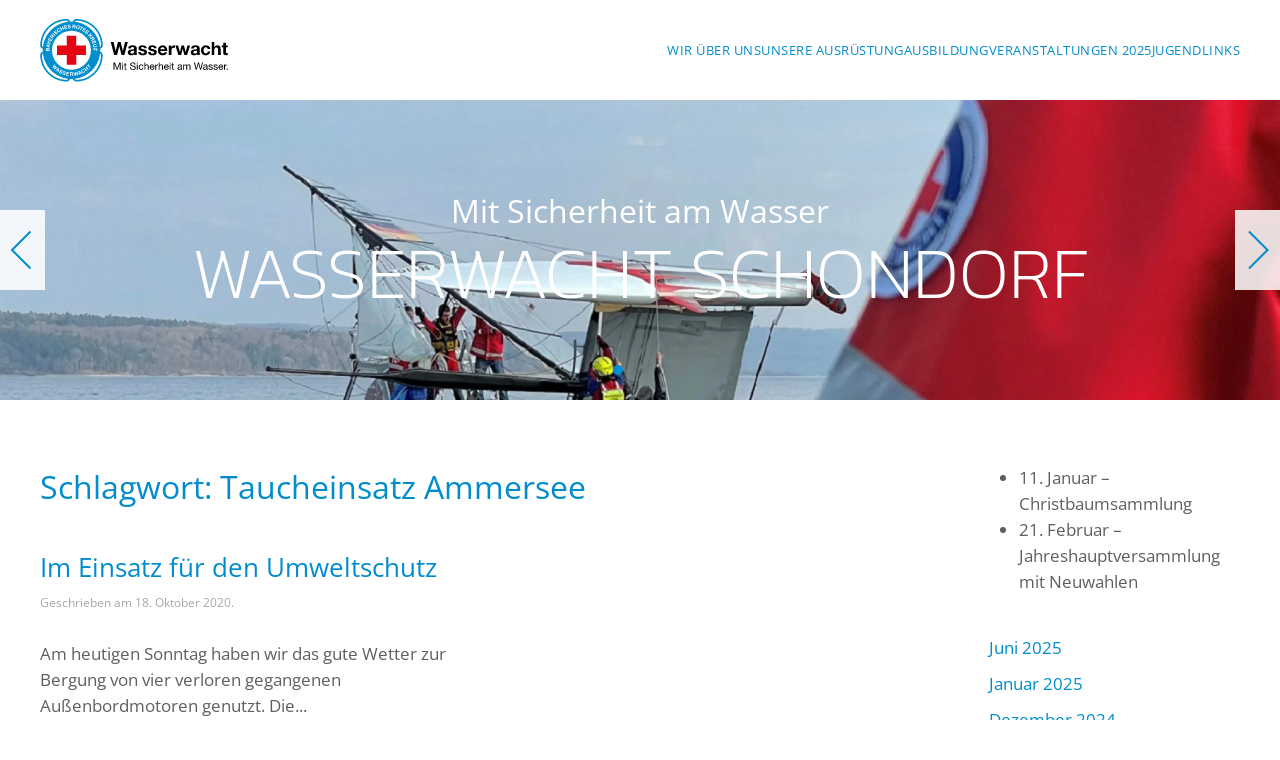

--- FILE ---
content_type: text/html; charset=UTF-8
request_url: https://www.wasserwacht-schondorf.de/tag/taucheinsatz-ammersee/
body_size: 8710
content:
<!DOCTYPE html>
<html lang="de">
    <head>
        <meta charset="UTF-8">
        <meta name="viewport" content="width=device-width, initial-scale=1">
        <link rel="icon" href="/wp-content/uploads/logo/fav96.png" sizes="any">
                <link rel="apple-touch-icon" href="/wp-content/uploads/logo/fav180.png">
                <title>Taucheinsatz Ammersee &#8211; Wasserwacht Schondorf</title>
<meta name='robots' content='max-image-preview:large' />
	<style>img:is([sizes="auto" i], [sizes^="auto," i]) { contain-intrinsic-size: 3000px 1500px }</style>
	<link rel="alternate" type="application/rss+xml" title="Wasserwacht Schondorf &raquo; Feed" href="https://www.wasserwacht-schondorf.de/feed/" />
<link rel="alternate" type="application/rss+xml" title="Wasserwacht Schondorf &raquo; Taucheinsatz Ammersee Schlagwort-Feed" href="https://www.wasserwacht-schondorf.de/tag/taucheinsatz-ammersee/feed/" />
<script type="text/javascript">
/* <![CDATA[ */
window._wpemojiSettings = {"baseUrl":"https:\/\/s.w.org\/images\/core\/emoji\/16.0.1\/72x72\/","ext":".png","svgUrl":"https:\/\/s.w.org\/images\/core\/emoji\/16.0.1\/svg\/","svgExt":".svg","source":{"concatemoji":"https:\/\/www.wasserwacht-schondorf.de\/wp-includes\/js\/wp-emoji-release.min.js?ver=6.8.3"}};
/*! This file is auto-generated */
!function(s,n){var o,i,e;function c(e){try{var t={supportTests:e,timestamp:(new Date).valueOf()};sessionStorage.setItem(o,JSON.stringify(t))}catch(e){}}function p(e,t,n){e.clearRect(0,0,e.canvas.width,e.canvas.height),e.fillText(t,0,0);var t=new Uint32Array(e.getImageData(0,0,e.canvas.width,e.canvas.height).data),a=(e.clearRect(0,0,e.canvas.width,e.canvas.height),e.fillText(n,0,0),new Uint32Array(e.getImageData(0,0,e.canvas.width,e.canvas.height).data));return t.every(function(e,t){return e===a[t]})}function u(e,t){e.clearRect(0,0,e.canvas.width,e.canvas.height),e.fillText(t,0,0);for(var n=e.getImageData(16,16,1,1),a=0;a<n.data.length;a++)if(0!==n.data[a])return!1;return!0}function f(e,t,n,a){switch(t){case"flag":return n(e,"\ud83c\udff3\ufe0f\u200d\u26a7\ufe0f","\ud83c\udff3\ufe0f\u200b\u26a7\ufe0f")?!1:!n(e,"\ud83c\udde8\ud83c\uddf6","\ud83c\udde8\u200b\ud83c\uddf6")&&!n(e,"\ud83c\udff4\udb40\udc67\udb40\udc62\udb40\udc65\udb40\udc6e\udb40\udc67\udb40\udc7f","\ud83c\udff4\u200b\udb40\udc67\u200b\udb40\udc62\u200b\udb40\udc65\u200b\udb40\udc6e\u200b\udb40\udc67\u200b\udb40\udc7f");case"emoji":return!a(e,"\ud83e\udedf")}return!1}function g(e,t,n,a){var r="undefined"!=typeof WorkerGlobalScope&&self instanceof WorkerGlobalScope?new OffscreenCanvas(300,150):s.createElement("canvas"),o=r.getContext("2d",{willReadFrequently:!0}),i=(o.textBaseline="top",o.font="600 32px Arial",{});return e.forEach(function(e){i[e]=t(o,e,n,a)}),i}function t(e){var t=s.createElement("script");t.src=e,t.defer=!0,s.head.appendChild(t)}"undefined"!=typeof Promise&&(o="wpEmojiSettingsSupports",i=["flag","emoji"],n.supports={everything:!0,everythingExceptFlag:!0},e=new Promise(function(e){s.addEventListener("DOMContentLoaded",e,{once:!0})}),new Promise(function(t){var n=function(){try{var e=JSON.parse(sessionStorage.getItem(o));if("object"==typeof e&&"number"==typeof e.timestamp&&(new Date).valueOf()<e.timestamp+604800&&"object"==typeof e.supportTests)return e.supportTests}catch(e){}return null}();if(!n){if("undefined"!=typeof Worker&&"undefined"!=typeof OffscreenCanvas&&"undefined"!=typeof URL&&URL.createObjectURL&&"undefined"!=typeof Blob)try{var e="postMessage("+g.toString()+"("+[JSON.stringify(i),f.toString(),p.toString(),u.toString()].join(",")+"));",a=new Blob([e],{type:"text/javascript"}),r=new Worker(URL.createObjectURL(a),{name:"wpTestEmojiSupports"});return void(r.onmessage=function(e){c(n=e.data),r.terminate(),t(n)})}catch(e){}c(n=g(i,f,p,u))}t(n)}).then(function(e){for(var t in e)n.supports[t]=e[t],n.supports.everything=n.supports.everything&&n.supports[t],"flag"!==t&&(n.supports.everythingExceptFlag=n.supports.everythingExceptFlag&&n.supports[t]);n.supports.everythingExceptFlag=n.supports.everythingExceptFlag&&!n.supports.flag,n.DOMReady=!1,n.readyCallback=function(){n.DOMReady=!0}}).then(function(){return e}).then(function(){var e;n.supports.everything||(n.readyCallback(),(e=n.source||{}).concatemoji?t(e.concatemoji):e.wpemoji&&e.twemoji&&(t(e.twemoji),t(e.wpemoji)))}))}((window,document),window._wpemojiSettings);
/* ]]> */
</script>
<style id='wp-emoji-styles-inline-css' type='text/css'>

	img.wp-smiley, img.emoji {
		display: inline !important;
		border: none !important;
		box-shadow: none !important;
		height: 1em !important;
		width: 1em !important;
		margin: 0 0.07em !important;
		vertical-align: -0.1em !important;
		background: none !important;
		padding: 0 !important;
	}
</style>
<link rel='stylesheet' id='wp-block-library-css' href='https://www.wasserwacht-schondorf.de/wp-includes/css/dist/block-library/style.min.css?ver=6.8.3' type='text/css' media='all' />
<style id='classic-theme-styles-inline-css' type='text/css'>
/*! This file is auto-generated */
.wp-block-button__link{color:#fff;background-color:#32373c;border-radius:9999px;box-shadow:none;text-decoration:none;padding:calc(.667em + 2px) calc(1.333em + 2px);font-size:1.125em}.wp-block-file__button{background:#32373c;color:#fff;text-decoration:none}
</style>
<style id='global-styles-inline-css' type='text/css'>
:root{--wp--preset--aspect-ratio--square: 1;--wp--preset--aspect-ratio--4-3: 4/3;--wp--preset--aspect-ratio--3-4: 3/4;--wp--preset--aspect-ratio--3-2: 3/2;--wp--preset--aspect-ratio--2-3: 2/3;--wp--preset--aspect-ratio--16-9: 16/9;--wp--preset--aspect-ratio--9-16: 9/16;--wp--preset--color--black: #000000;--wp--preset--color--cyan-bluish-gray: #abb8c3;--wp--preset--color--white: #ffffff;--wp--preset--color--pale-pink: #f78da7;--wp--preset--color--vivid-red: #cf2e2e;--wp--preset--color--luminous-vivid-orange: #ff6900;--wp--preset--color--luminous-vivid-amber: #fcb900;--wp--preset--color--light-green-cyan: #7bdcb5;--wp--preset--color--vivid-green-cyan: #00d084;--wp--preset--color--pale-cyan-blue: #8ed1fc;--wp--preset--color--vivid-cyan-blue: #0693e3;--wp--preset--color--vivid-purple: #9b51e0;--wp--preset--gradient--vivid-cyan-blue-to-vivid-purple: linear-gradient(135deg,rgba(6,147,227,1) 0%,rgb(155,81,224) 100%);--wp--preset--gradient--light-green-cyan-to-vivid-green-cyan: linear-gradient(135deg,rgb(122,220,180) 0%,rgb(0,208,130) 100%);--wp--preset--gradient--luminous-vivid-amber-to-luminous-vivid-orange: linear-gradient(135deg,rgba(252,185,0,1) 0%,rgba(255,105,0,1) 100%);--wp--preset--gradient--luminous-vivid-orange-to-vivid-red: linear-gradient(135deg,rgba(255,105,0,1) 0%,rgb(207,46,46) 100%);--wp--preset--gradient--very-light-gray-to-cyan-bluish-gray: linear-gradient(135deg,rgb(238,238,238) 0%,rgb(169,184,195) 100%);--wp--preset--gradient--cool-to-warm-spectrum: linear-gradient(135deg,rgb(74,234,220) 0%,rgb(151,120,209) 20%,rgb(207,42,186) 40%,rgb(238,44,130) 60%,rgb(251,105,98) 80%,rgb(254,248,76) 100%);--wp--preset--gradient--blush-light-purple: linear-gradient(135deg,rgb(255,206,236) 0%,rgb(152,150,240) 100%);--wp--preset--gradient--blush-bordeaux: linear-gradient(135deg,rgb(254,205,165) 0%,rgb(254,45,45) 50%,rgb(107,0,62) 100%);--wp--preset--gradient--luminous-dusk: linear-gradient(135deg,rgb(255,203,112) 0%,rgb(199,81,192) 50%,rgb(65,88,208) 100%);--wp--preset--gradient--pale-ocean: linear-gradient(135deg,rgb(255,245,203) 0%,rgb(182,227,212) 50%,rgb(51,167,181) 100%);--wp--preset--gradient--electric-grass: linear-gradient(135deg,rgb(202,248,128) 0%,rgb(113,206,126) 100%);--wp--preset--gradient--midnight: linear-gradient(135deg,rgb(2,3,129) 0%,rgb(40,116,252) 100%);--wp--preset--font-size--small: 13px;--wp--preset--font-size--medium: 20px;--wp--preset--font-size--large: 36px;--wp--preset--font-size--x-large: 42px;--wp--preset--spacing--20: 0.44rem;--wp--preset--spacing--30: 0.67rem;--wp--preset--spacing--40: 1rem;--wp--preset--spacing--50: 1.5rem;--wp--preset--spacing--60: 2.25rem;--wp--preset--spacing--70: 3.38rem;--wp--preset--spacing--80: 5.06rem;--wp--preset--shadow--natural: 6px 6px 9px rgba(0, 0, 0, 0.2);--wp--preset--shadow--deep: 12px 12px 50px rgba(0, 0, 0, 0.4);--wp--preset--shadow--sharp: 6px 6px 0px rgba(0, 0, 0, 0.2);--wp--preset--shadow--outlined: 6px 6px 0px -3px rgba(255, 255, 255, 1), 6px 6px rgba(0, 0, 0, 1);--wp--preset--shadow--crisp: 6px 6px 0px rgba(0, 0, 0, 1);}:where(.is-layout-flex){gap: 0.5em;}:where(.is-layout-grid){gap: 0.5em;}body .is-layout-flex{display: flex;}.is-layout-flex{flex-wrap: wrap;align-items: center;}.is-layout-flex > :is(*, div){margin: 0;}body .is-layout-grid{display: grid;}.is-layout-grid > :is(*, div){margin: 0;}:where(.wp-block-columns.is-layout-flex){gap: 2em;}:where(.wp-block-columns.is-layout-grid){gap: 2em;}:where(.wp-block-post-template.is-layout-flex){gap: 1.25em;}:where(.wp-block-post-template.is-layout-grid){gap: 1.25em;}.has-black-color{color: var(--wp--preset--color--black) !important;}.has-cyan-bluish-gray-color{color: var(--wp--preset--color--cyan-bluish-gray) !important;}.has-white-color{color: var(--wp--preset--color--white) !important;}.has-pale-pink-color{color: var(--wp--preset--color--pale-pink) !important;}.has-vivid-red-color{color: var(--wp--preset--color--vivid-red) !important;}.has-luminous-vivid-orange-color{color: var(--wp--preset--color--luminous-vivid-orange) !important;}.has-luminous-vivid-amber-color{color: var(--wp--preset--color--luminous-vivid-amber) !important;}.has-light-green-cyan-color{color: var(--wp--preset--color--light-green-cyan) !important;}.has-vivid-green-cyan-color{color: var(--wp--preset--color--vivid-green-cyan) !important;}.has-pale-cyan-blue-color{color: var(--wp--preset--color--pale-cyan-blue) !important;}.has-vivid-cyan-blue-color{color: var(--wp--preset--color--vivid-cyan-blue) !important;}.has-vivid-purple-color{color: var(--wp--preset--color--vivid-purple) !important;}.has-black-background-color{background-color: var(--wp--preset--color--black) !important;}.has-cyan-bluish-gray-background-color{background-color: var(--wp--preset--color--cyan-bluish-gray) !important;}.has-white-background-color{background-color: var(--wp--preset--color--white) !important;}.has-pale-pink-background-color{background-color: var(--wp--preset--color--pale-pink) !important;}.has-vivid-red-background-color{background-color: var(--wp--preset--color--vivid-red) !important;}.has-luminous-vivid-orange-background-color{background-color: var(--wp--preset--color--luminous-vivid-orange) !important;}.has-luminous-vivid-amber-background-color{background-color: var(--wp--preset--color--luminous-vivid-amber) !important;}.has-light-green-cyan-background-color{background-color: var(--wp--preset--color--light-green-cyan) !important;}.has-vivid-green-cyan-background-color{background-color: var(--wp--preset--color--vivid-green-cyan) !important;}.has-pale-cyan-blue-background-color{background-color: var(--wp--preset--color--pale-cyan-blue) !important;}.has-vivid-cyan-blue-background-color{background-color: var(--wp--preset--color--vivid-cyan-blue) !important;}.has-vivid-purple-background-color{background-color: var(--wp--preset--color--vivid-purple) !important;}.has-black-border-color{border-color: var(--wp--preset--color--black) !important;}.has-cyan-bluish-gray-border-color{border-color: var(--wp--preset--color--cyan-bluish-gray) !important;}.has-white-border-color{border-color: var(--wp--preset--color--white) !important;}.has-pale-pink-border-color{border-color: var(--wp--preset--color--pale-pink) !important;}.has-vivid-red-border-color{border-color: var(--wp--preset--color--vivid-red) !important;}.has-luminous-vivid-orange-border-color{border-color: var(--wp--preset--color--luminous-vivid-orange) !important;}.has-luminous-vivid-amber-border-color{border-color: var(--wp--preset--color--luminous-vivid-amber) !important;}.has-light-green-cyan-border-color{border-color: var(--wp--preset--color--light-green-cyan) !important;}.has-vivid-green-cyan-border-color{border-color: var(--wp--preset--color--vivid-green-cyan) !important;}.has-pale-cyan-blue-border-color{border-color: var(--wp--preset--color--pale-cyan-blue) !important;}.has-vivid-cyan-blue-border-color{border-color: var(--wp--preset--color--vivid-cyan-blue) !important;}.has-vivid-purple-border-color{border-color: var(--wp--preset--color--vivid-purple) !important;}.has-vivid-cyan-blue-to-vivid-purple-gradient-background{background: var(--wp--preset--gradient--vivid-cyan-blue-to-vivid-purple) !important;}.has-light-green-cyan-to-vivid-green-cyan-gradient-background{background: var(--wp--preset--gradient--light-green-cyan-to-vivid-green-cyan) !important;}.has-luminous-vivid-amber-to-luminous-vivid-orange-gradient-background{background: var(--wp--preset--gradient--luminous-vivid-amber-to-luminous-vivid-orange) !important;}.has-luminous-vivid-orange-to-vivid-red-gradient-background{background: var(--wp--preset--gradient--luminous-vivid-orange-to-vivid-red) !important;}.has-very-light-gray-to-cyan-bluish-gray-gradient-background{background: var(--wp--preset--gradient--very-light-gray-to-cyan-bluish-gray) !important;}.has-cool-to-warm-spectrum-gradient-background{background: var(--wp--preset--gradient--cool-to-warm-spectrum) !important;}.has-blush-light-purple-gradient-background{background: var(--wp--preset--gradient--blush-light-purple) !important;}.has-blush-bordeaux-gradient-background{background: var(--wp--preset--gradient--blush-bordeaux) !important;}.has-luminous-dusk-gradient-background{background: var(--wp--preset--gradient--luminous-dusk) !important;}.has-pale-ocean-gradient-background{background: var(--wp--preset--gradient--pale-ocean) !important;}.has-electric-grass-gradient-background{background: var(--wp--preset--gradient--electric-grass) !important;}.has-midnight-gradient-background{background: var(--wp--preset--gradient--midnight) !important;}.has-small-font-size{font-size: var(--wp--preset--font-size--small) !important;}.has-medium-font-size{font-size: var(--wp--preset--font-size--medium) !important;}.has-large-font-size{font-size: var(--wp--preset--font-size--large) !important;}.has-x-large-font-size{font-size: var(--wp--preset--font-size--x-large) !important;}
:where(.wp-block-post-template.is-layout-flex){gap: 1.25em;}:where(.wp-block-post-template.is-layout-grid){gap: 1.25em;}
:where(.wp-block-columns.is-layout-flex){gap: 2em;}:where(.wp-block-columns.is-layout-grid){gap: 2em;}
:root :where(.wp-block-pullquote){font-size: 1.5em;line-height: 1.6;}
</style>
<link rel='stylesheet' id='tmm-css' href='https://www.wasserwacht-schondorf.de/wp-content/plugins/team-members/inc/css/tmm_style.css?ver=6.8.3' type='text/css' media='all' />
<link href="https://www.wasserwacht-schondorf.de/wp-content/themes/yootheme/css/theme.75.css?ver=1712326437" rel="stylesheet">
<script type="text/javascript" src="https://www.wasserwacht-schondorf.de/wp-includes/js/jquery/jquery.min.js?ver=3.7.1" id="jquery-core-js"></script>
<script type="text/javascript" src="https://www.wasserwacht-schondorf.de/wp-includes/js/jquery/jquery-migrate.min.js?ver=3.4.1" id="jquery-migrate-js"></script>
<link rel="https://api.w.org/" href="https://www.wasserwacht-schondorf.de/wp-json/" /><link rel="alternate" title="JSON" type="application/json" href="https://www.wasserwacht-schondorf.de/wp-json/wp/v2/tags/28" /><link rel="EditURI" type="application/rsd+xml" title="RSD" href="https://www.wasserwacht-schondorf.de/xmlrpc.php?rsd" />
<meta name="generator" content="WordPress 6.8.3" />
<style>
      df-messenger {
        --df-messenger-button-titlebar-color: #002d5f;
        --df-messenger-send-icon: #e60005;
        --df-messenger-bot-message: #ffffff;
        --df-messenger-user-message: #ecf6fb;
        --df-messenger-chat-background-color: #fafafa;
      }
    </style><script src="https://www.wasserwacht-schondorf.de/wp-content/plugins/ww_brk_chatbot/public/df-messenger/index.js"></script><script src="https://www.wasserwacht-schondorf.de/wp-content/plugins/ww_brk_chatbot/public/dfm-ui-fix.js"></script><!-- WW Chatbot Plugin: API-Key Missing! --><script src="https://www.wasserwacht-schondorf.de/wp-content/themes/yootheme/vendor/assets/uikit/dist/js/uikit.js?ver=4.3.6"></script>
<script src="https://www.wasserwacht-schondorf.de/wp-content/themes/yootheme/vendor/assets/uikit/dist/js/uikit-icons.min.js?ver=4.3.6"></script>
<script src="https://www.wasserwacht-schondorf.de/wp-content/themes/yootheme/js/theme.js?ver=4.3.6"></script>
<script>window.yootheme ||= {}; var $theme = yootheme.theme = {"i18n":{"close":{"label":"Close"},"totop":{"label":"Back to top"},"marker":{"label":"Open"},"navbarToggleIcon":{"label":"Open menu"},"paginationPrevious":{"label":"Previous page"},"paginationNext":{"label":"Next page"},"searchIcon":{"toggle":"Open Search","submit":"Submit Search"},"slider":{"next":"Next slide","previous":"Previous slide","slideX":"Slide %s","slideLabel":"%s of %s"},"slideshow":{"next":"Next slide","previous":"Previous slide","slideX":"Slide %s","slideLabel":"%s of %s"},"lightboxPanel":{"next":"Next slide","previous":"Previous slide","slideLabel":"%s of %s","close":"Close"}}};</script>
<link rel="icon" href="/wp-content/uploads/logo/fav96.png" sizes="any">
<link rel="apple-touch-icon" href="/wp-content/uploads/logo/fav180.png">
    </head>
    <body class="archive tag tag-taucheinsatz-ammersee tag-28 wp-theme-yootheme wp-child-theme-yootheme-wasserwacht ">

        
        <div class="uk-hidden-visually uk-notification uk-notification-top-left uk-width-auto">
            <div class="uk-notification-message">
                <a href="#tm-main">Skip to main content</a>
            </div>
        </div>

        
        
        <div class="tm-page">

                        


<header class="tm-header-mobile uk-hidden@m">


    
        <div class="uk-navbar-container">

            <div class="uk-container uk-container-expand">
                <nav class="uk-navbar" uk-navbar="{&quot;align&quot;:&quot;left&quot;,&quot;container&quot;:&quot;.tm-header-mobile&quot;,&quot;boundary&quot;:&quot;.tm-header-mobile .uk-navbar-container&quot;}">

                                        <div class="uk-navbar-left">

                        
                                                    <a uk-toggle href="#tm-dialog-mobile" class="uk-navbar-toggle">

        
        <div uk-navbar-toggle-icon></div>

        
    </a>                        
                    </div>
                    
                                        <div class="uk-navbar-center">

                                                    <a href="https://www.wasserwacht-schondorf.de/" aria-label="Zurück zur Startseite" class="uk-logo uk-navbar-item">
    <img alt="Wasserwacht Bayern - mit Sicherheit am Wasser" loading="eager" src="/wp-content/uploads/logo/wasserwacht-logo.svg"></a>                        
                        
                    </div>
                    
                    
                </nav>
            </div>

        </div>

    



        <div id="tm-dialog-mobile" uk-offcanvas="container: true; overlay: true" mode="slide">
        <div class="uk-offcanvas-bar uk-flex uk-flex-column">

                        <button class="uk-offcanvas-close uk-close-large" type="button" uk-close uk-toggle="cls: uk-close-large; mode: media; media: @s"></button>
            
                        <div class="uk-margin-auto-bottom">
                
<div class="uk-panel widget widget_nav_menu" id="nav_menu-3">

    
    
<ul class="uk-nav uk-nav-default">
    
	<li class="menu-item menu-item-type-post_type menu-item-object-page menu-item-has-children uk-parent"><a href="https://www.wasserwacht-schondorf.de/ortsgruppe/"> Wir über uns</a>
	<ul class="uk-nav-sub">

		<li class="menu-item menu-item-type-post_type menu-item-object-page"><a href="https://www.wasserwacht-schondorf.de/aufgaben-2/"> Aufgaben</a></li>
		<li class="menu-item menu-item-type-post_type menu-item-object-page"><a href="https://www.wasserwacht-schondorf.de/standort/"> Standort</a></li>
		<li class="menu-item menu-item-type-post_type menu-item-object-page"><a href="https://www.wasserwacht-schondorf.de/vorstandschaft/"> Vorstandschaft</a></li>
		<li class="menu-item menu-item-type-post_type menu-item-object-page"><a href="https://www.wasserwacht-schondorf.de/kontakt/"> Kontakt</a></li>
		<li class="menu-item menu-item-type-post_type menu-item-object-page"><a href="https://www.wasserwacht-schondorf.de/mitglied_werden/"> Mitglied werden</a></li>
		<li class="menu-item menu-item-type-post_type menu-item-object-page"><a href="https://www.wasserwacht-schondorf.de/spenden/"> Spenden &amp; finanzielle Unterstützung</a></li>
		<li class="menu-item menu-item-type-post_type menu-item-object-page"><a href="https://www.wasserwacht-schondorf.de/chronik/"> Chronik</a></li></ul></li>
	<li class="menu-item menu-item-type-post_type menu-item-object-page menu-item-has-children uk-parent"><a href="https://www.wasserwacht-schondorf.de/unsere-ausruestung/"> Unsere Ausrüstung</a>
	<ul class="uk-nav-sub">

		<li class="menu-item menu-item-type-post_type menu-item-object-page"><a href="https://www.wasserwacht-schondorf.de/mrb-ww-schondorf-99-1/"> MRB WW Schondorf 99/1</a></li>
		<li class="menu-item menu-item-type-post_type menu-item-object-page"><a href="https://www.wasserwacht-schondorf.de/mrb-ww-schondorf-99-2/"> MRB WW Schondorf 99/2</a></li>
		<li class="menu-item menu-item-type-post_type menu-item-object-page"><a href="https://www.wasserwacht-schondorf.de/wnf-ww-schondorf-91-1/"> WNF WW Schondorf 91/1</a></li></ul></li>
	<li class="menu-item menu-item-type-post_type menu-item-object-page menu-item-has-children uk-parent"><a href="https://www.wasserwacht-schondorf.de/ausbildung/"> Ausbildung</a>
	<ul class="uk-nav-sub">

		<li class="menu-item menu-item-type-post_type menu-item-object-page"><a href="https://www.wasserwacht-schondorf.de/aus-fortbildungstermine-2025/"> Aus-/Fortbildungstermine 2025</a></li>
		<li class="menu-item menu-item-type-post_type menu-item-object-page"><a href="https://www.wasserwacht-schondorf.de/aus-fortbildungstermine/"> Aus-/Fortbildungstermine 2026</a></li></ul></li>
	<li class="menu-item menu-item-type-post_type menu-item-object-page"><a href="https://www.wasserwacht-schondorf.de/veranstaltungen/"> Veranstaltungen 2025</a></li>
	<li class="menu-item menu-item-type-post_type menu-item-object-page"><a href="https://www.wasserwacht-schondorf.de/jugend/"> Jugend</a></li>
	<li class="menu-item menu-item-type-post_type menu-item-object-page"><a href="https://www.wasserwacht-schondorf.de/links/"> Links</a></li></ul>

</div>
            </div>
            
            
        </div>
    </div>
    
    
    

</header>




<header class="tm-header uk-visible@m">



        <div uk-sticky media="@m" cls-active="uk-navbar-sticky" sel-target=".uk-navbar-container">
    
        <div class="uk-navbar-container">

            <div class="uk-container">
                <nav class="uk-navbar" uk-navbar="{&quot;align&quot;:&quot;left&quot;,&quot;container&quot;:&quot;.tm-header &gt; [uk-sticky]&quot;,&quot;boundary&quot;:&quot;.tm-header .uk-navbar-container&quot;}">

                                        <div class="uk-navbar-left">

                                                    <a href="https://www.wasserwacht-schondorf.de/" aria-label="Zurück zur Startseite" class="uk-logo uk-navbar-item">
    <img alt="Wasserwacht Bayern - mit Sicherheit am Wasser" loading="eager" src="/wp-content/uploads/logo/wasserwacht-logo.svg"></a>                        
                        
                        
                    </div>
                    
                    
                                        <div class="uk-navbar-right">

                                                    
<ul class="uk-navbar-nav">
    
	<li class="menu-item menu-item-type-post_type menu-item-object-page menu-item-has-children uk-parent"><a href="https://www.wasserwacht-schondorf.de/ortsgruppe/"> Wir über uns</a>
	<div class="uk-navbar-dropdown"><div><ul class="uk-nav uk-navbar-dropdown-nav">

		<li class="menu-item menu-item-type-post_type menu-item-object-page"><a href="https://www.wasserwacht-schondorf.de/aufgaben-2/"> Aufgaben</a></li>
		<li class="menu-item menu-item-type-post_type menu-item-object-page"><a href="https://www.wasserwacht-schondorf.de/standort/"> Standort</a></li>
		<li class="menu-item menu-item-type-post_type menu-item-object-page"><a href="https://www.wasserwacht-schondorf.de/vorstandschaft/"> Vorstandschaft</a></li>
		<li class="menu-item menu-item-type-post_type menu-item-object-page"><a href="https://www.wasserwacht-schondorf.de/kontakt/"> Kontakt</a></li>
		<li class="menu-item menu-item-type-post_type menu-item-object-page"><a href="https://www.wasserwacht-schondorf.de/mitglied_werden/"> Mitglied werden</a></li>
		<li class="menu-item menu-item-type-post_type menu-item-object-page"><a href="https://www.wasserwacht-schondorf.de/spenden/"> Spenden &amp; finanzielle Unterstützung</a></li>
		<li class="menu-item menu-item-type-post_type menu-item-object-page"><a href="https://www.wasserwacht-schondorf.de/chronik/"> Chronik</a></li></ul></div></div></li>
	<li class="menu-item menu-item-type-post_type menu-item-object-page menu-item-has-children uk-parent"><a href="https://www.wasserwacht-schondorf.de/unsere-ausruestung/"> Unsere Ausrüstung</a>
	<div class="uk-navbar-dropdown"><div><ul class="uk-nav uk-navbar-dropdown-nav">

		<li class="menu-item menu-item-type-post_type menu-item-object-page"><a href="https://www.wasserwacht-schondorf.de/mrb-ww-schondorf-99-1/"> MRB WW Schondorf 99/1</a></li>
		<li class="menu-item menu-item-type-post_type menu-item-object-page"><a href="https://www.wasserwacht-schondorf.de/mrb-ww-schondorf-99-2/"> MRB WW Schondorf 99/2</a></li>
		<li class="menu-item menu-item-type-post_type menu-item-object-page"><a href="https://www.wasserwacht-schondorf.de/wnf-ww-schondorf-91-1/"> WNF WW Schondorf 91/1</a></li></ul></div></div></li>
	<li class="menu-item menu-item-type-post_type menu-item-object-page menu-item-has-children uk-parent"><a href="https://www.wasserwacht-schondorf.de/ausbildung/"> Ausbildung</a>
	<div class="uk-navbar-dropdown"><div><ul class="uk-nav uk-navbar-dropdown-nav">

		<li class="menu-item menu-item-type-post_type menu-item-object-page"><a href="https://www.wasserwacht-schondorf.de/aus-fortbildungstermine-2025/"> Aus-/Fortbildungstermine 2025</a></li>
		<li class="menu-item menu-item-type-post_type menu-item-object-page"><a href="https://www.wasserwacht-schondorf.de/aus-fortbildungstermine/"> Aus-/Fortbildungstermine 2026</a></li></ul></div></div></li>
	<li class="menu-item menu-item-type-post_type menu-item-object-page"><a href="https://www.wasserwacht-schondorf.de/veranstaltungen/"> Veranstaltungen 2025</a></li>
	<li class="menu-item menu-item-type-post_type menu-item-object-page"><a href="https://www.wasserwacht-schondorf.de/jugend/"> Jugend</a></li>
	<li class="menu-item menu-item-type-post_type menu-item-object-page"><a href="https://www.wasserwacht-schondorf.de/links/"> Links</a></li></ul>
                        
                                                                            
                    </div>
                    
                </nav>
            </div>

        </div>

        </div>
    







</header>

            
            <div id="builderwidget-1" class="builder"><!-- Builder #builderwidget-1 -->
<div class="uk-section-default uk-section uk-padding-remove-vertical">
    
        
        
        
            
                
                    <div class="uk-grid tm-grid-expand uk-child-width-1-1 uk-grid-margin">
<div class="uk-width-1-1@m">
    
        
            
            
            
                
                    
<div uk-slideshow="ratio: 16:6; minHeight: 300; animation: pull; velocity: 1.5;" class="uk-margin uk-text-center" uk-parallax="y: 0,-50; easing: 1; media: @m">
    <div class="uk-position-relative">
        
            <ul class="uk-slideshow-items">                
                    <li class="el-item uk-inverse-light">

<div class="uk-position-cover" uk-slideshow-parallax="scale: 1,1.2,1.2">
    
        <picture>
<source type="image/webp" srcset="/wp-content/themes/yootheme/cache/d1/2021-04-02-Cat-Bergung-quer-d1060e48.webp 768w, https://www.wasserwacht-schondorf.de/wp-admin/admin-ajax.php?action=kernel&amp;p=image&amp;src=%7B%22file%22%3A%22wp-content%2Fuploads%2Fsites%2F75%2F2021%2F05%2F2021-04-02-Cat-Bergung-quer.jpg%22%2C%22type%22%3A%22webp%2C85%22%2C%22thumbnail%22%3A%221024%2C317%2C%22%7D&amp;hash=0e68621b 1024w, https://www.wasserwacht-schondorf.de/wp-admin/admin-ajax.php?action=kernel&amp;p=image&amp;src=%7B%22file%22%3A%22wp-content%2Fuploads%2Fsites%2F75%2F2021%2F05%2F2021-04-02-Cat-Bergung-quer.jpg%22%2C%22type%22%3A%22webp%2C85%22%2C%22thumbnail%22%3A%221366%2C423%2C%22%7D&amp;hash=ccb107a5 1366w, https://www.wasserwacht-schondorf.de/wp-admin/admin-ajax.php?action=kernel&amp;p=image&amp;src=%7B%22file%22%3A%22wp-content%2Fuploads%2Fsites%2F75%2F2021%2F05%2F2021-04-02-Cat-Bergung-quer.jpg%22%2C%22type%22%3A%22webp%2C85%22%2C%22thumbnail%22%3A%221600%2C496%2C%22%7D&amp;hash=92686c8b 1600w, https://www.wasserwacht-schondorf.de/wp-admin/admin-ajax.php?action=kernel&amp;p=image&amp;src=%7B%22file%22%3A%22wp-content%2Fuploads%2Fsites%2F75%2F2021%2F05%2F2021-04-02-Cat-Bergung-quer.jpg%22%2C%22type%22%3A%22webp%2C85%22%2C%22thumbnail%22%3A%221920%2C595%2C%22%7D&amp;hash=a59bd7cb 1920w, /wp-content/themes/yootheme/cache/4c/2021-04-02-Cat-Bergung-quer-4c543c56.webp 2560w" sizes="(max-aspect-ratio: 2560/793) 323vh">
<img src="/wp-content/themes/yootheme/cache/04/2021-04-02-Cat-Bergung-quer-04a9ea1f.jpeg" width="2560" height="793" class="el-image" alt loading="lazy" uk-cover>
</picture>        
    
</div><div class="uk-position-cover" uk-slideshow-parallax="opacity: 0.5,0,0; backgroundColor: #000,#000"></div>

<div class="uk-position-cover uk-flex uk-flex-center uk-flex-middle uk-padding">    <div class="el-overlay uk-panel uk-light uk-margin-remove-first-child">
    
<div class="el-meta uk-h3 uk-margin-top uk-margin-remove-bottom">Mit Sicherheit am Wasser</div>
<h1 class="el-title uk-heading-medium uk-margin-remove-top uk-margin-remove-bottom">        Wasserwacht Schondorf    </h1>




    </div></div>
</li>
                
                    <li class="el-item uk-inverse-light">

<div class="uk-position-cover" uk-slideshow-parallax="scale: 1,1.2,1.2">
    
        <picture>
<source type="image/webp" srcset="https://www.wasserwacht-schondorf.de/wp-admin/admin-ajax.php?action=kernel&amp;p=image&amp;src=%7B%22file%22%3A%22wp-content%2Fuploads%2Fsites%2F75%2F2020%2F01%2Fcropped-2019-%C3%9Cbung-Cat-Bergung-scaled-2.jpg%22%2C%22type%22%3A%22webp%2C85%22%2C%22thumbnail%22%3A%22768%2C372%2C%22%7D&amp;hash=bb1b8037 768w, https://www.wasserwacht-schondorf.de/wp-admin/admin-ajax.php?action=kernel&amp;p=image&amp;src=%7B%22file%22%3A%22wp-content%2Fuploads%2Fsites%2F75%2F2020%2F01%2Fcropped-2019-%C3%9Cbung-Cat-Bergung-scaled-2.jpg%22%2C%22type%22%3A%22webp%2C85%22%2C%22thumbnail%22%3A%221024%2C496%2C%22%7D&amp;hash=0e5b4807 1024w, /wp-content/themes/yootheme/cache/9e/cropped-2019-%C3%9Cbung-Cat-Bergung-scaled-2-9e562e7b.webp 1366w, /wp-content/themes/yootheme/cache/54/cropped-2019-%C3%9Cbung-Cat-Bergung-scaled-2-5422a94b.webp 1600w, /wp-content/themes/yootheme/cache/72/cropped-2019-%C3%9Cbung-Cat-Bergung-scaled-2-7254223e.webp 1920w, /wp-content/themes/yootheme/cache/8f/cropped-2019-%C3%9Cbung-Cat-Bergung-scaled-2-8f98f2b9.webp 2560w" sizes="(max-aspect-ratio: 2560/1240) 206vh">
<img src="/wp-content/themes/yootheme/cache/96/cropped-2019-%C3%9Cbung-Cat-Bergung-scaled-2-96f59c60.jpeg" width="2560" height="1240" class="el-image" alt loading="lazy" uk-cover>
</picture>        
    
</div><div class="uk-position-cover" uk-slideshow-parallax="opacity: 0.5,0,0; backgroundColor: #000,#000"></div>

<div class="uk-position-cover uk-flex uk-flex-center uk-flex-middle uk-padding">    <div class="el-overlay uk-panel uk-light uk-margin-remove-first-child">
    
<div class="el-meta uk-h3 uk-margin-top uk-margin-remove-bottom">Mit Sicherheit am Wasser</div>
<h1 class="el-title uk-heading-medium uk-margin-remove-top uk-margin-remove-bottom">        Wasserwacht Schondorf    </h1>




    </div></div>
</li>
                
                    <li class="el-item uk-inverse-light">

<div class="uk-position-cover" uk-slideshow-parallax="scale: 1,1.2,1.2">
    
        <picture>
<source type="image/webp" srcset="/wp-content/themes/yootheme/cache/5e/Banner1-5e725aa5.webp 768w, https://www.wasserwacht-schondorf.de/wp-admin/admin-ajax.php?action=kernel&amp;p=image&amp;src=%7B%22file%22%3A%22wp-content%2Fuploads%2Fsites%2F75%2F2018%2F09%2FBanner1.jpeg%22%2C%22type%22%3A%22webp%2C85%22%2C%22thumbnail%22%3A%221024%2C293%2C%22%7D&amp;hash=b3011ffb 1024w, https://www.wasserwacht-schondorf.de/wp-admin/admin-ajax.php?action=kernel&amp;p=image&amp;src=%7B%22file%22%3A%22wp-content%2Fuploads%2Fsites%2F75%2F2018%2F09%2FBanner1.jpeg%22%2C%22type%22%3A%22webp%2C85%22%2C%22thumbnail%22%3A%221366%2C391%2C%22%7D&amp;hash=09a9ab69 1366w, https://www.wasserwacht-schondorf.de/wp-admin/admin-ajax.php?action=kernel&amp;p=image&amp;src=%7B%22file%22%3A%22wp-content%2Fuploads%2Fsites%2F75%2F2018%2F09%2FBanner1.jpeg%22%2C%22type%22%3A%22webp%2C85%22%2C%22thumbnail%22%3A%221600%2C458%2C%22%7D&amp;hash=dc0b550d 1600w, https://www.wasserwacht-schondorf.de/wp-admin/admin-ajax.php?action=kernel&amp;p=image&amp;src=%7B%22file%22%3A%22wp-content%2Fuploads%2Fsites%2F75%2F2018%2F09%2FBanner1.jpeg%22%2C%22type%22%3A%22webp%2C85%22%2C%22thumbnail%22%3A%221920%2C550%2C%22%7D&amp;hash=12987e94 1920w, /wp-content/themes/yootheme/cache/72/Banner1-72fd54f3.webp 2560w" sizes="(max-aspect-ratio: 2560/733) 349vh">
<img src="/wp-content/themes/yootheme/cache/20/Banner1-20460727.jpeg" width="2560" height="733" class="el-image" alt loading="lazy" uk-cover>
</picture>        
    
</div><div class="uk-position-cover" uk-slideshow-parallax="opacity: 0.5,0,0; backgroundColor: #000,#000"></div>

<div class="uk-position-cover uk-flex uk-flex-center uk-flex-middle uk-padding">    <div class="el-overlay uk-panel uk-light uk-margin-remove-first-child">
    
<div class="el-meta uk-h3 uk-margin-top uk-margin-remove-bottom">Mit Sicherheit am Wasser</div>
<h1 class="el-title uk-heading-medium uk-margin-remove-top uk-margin-remove-bottom">        Wasserwacht Schondorf    </h1>




    </div></div>
</li>
                            </ul>
        
                <div class="uk-visible@m"><a class="el-slidenav uk-slidenav-large uk-position-center-left" href="#" uk-slidenav-previous uk-slideshow-item="previous"></a><a class="el-slidenav uk-slidenav-large uk-position-center-right" href="#" uk-slidenav-next uk-slideshow-item="next"></a></div>        
                
<div class="uk-position-bottom-center uk-position-medium">
<ul class="el-nav uk-slideshow-nav uk-dotnav uk-flex-center" uk-margin>        <li uk-slideshow-item="0">
        <a href="#">Wasserwacht Schondorf</a>
    </li>
        <li uk-slideshow-item="1">
        <a href="#">Wasserwacht Schondorf</a>
    </li>
        <li uk-slideshow-item="2">
        <a href="#">Wasserwacht Schondorf</a>
    </li>
    </ul>
</div>        
    </div>
    
</div>
                
            
        
    
</div></div>
                
            
        
    
</div></div>
            <main id="tm-main"  class="tm-main uk-section uk-section-default" uk-height-viewport="expand: true">

                                <div class="uk-container">

                    
                    <div class="uk-grid uk-grid-large" uk-grid>
                        <div class="uk-width-expand@m">

                    
                            
                

    
        <h1 class="uk-margin-medium-bottom uk-h3">Schlagwort: <span>Taucheinsatz Ammersee</span></h1>

        
    
    <div uk-grid class="uk-child-width-1-2 uk-grid-row-large">
                <div>
<article id="post-640044" class="uk-article post-640044 post type-post status-publish format-standard hentry category-allgemein tag-bergung-aussenborder tag-taucheinsatz-ammersee" typeof="Article" vocab="https://schema.org/">

    <meta property="name" content="Im Einsatz für den Umweltschutz">
    <meta property="author" typeof="Person" content="andyf">
    <meta property="dateModified" content="2020-10-18T23:22:23+02:00">
    <meta class="uk-margin-remove-adjacent" property="datePublished" content="2020-10-18T23:22:22+02:00">

            
    
        
        <h2 property="headline" class="uk-margin-top uk-margin-remove-bottom uk-h4"><a class="uk-link-reset" href="https://www.wasserwacht-schondorf.de/2020/10/18/im-einsatz-fuer-den-umweltschutz/">Im Einsatz für den Umweltschutz</a></h2>
                            <p class="uk-margin-small-top uk-margin-remove-bottom uk-article-meta">
                Geschrieben am <time datetime="2020-10-18T23:22:22+02:00">18. Oktober 2020</time>.                                            </p>
                
        
        
                    <div class="uk-margin-top" property="text">

                
                                    
Am heutigen Sonntag haben wir das gute Wetter zur Bergung von vier verloren gegangenen Außenbordmotoren genutzt. Die...                
                
            </div>
        
        
                <p class="uk-margin-medium">
            <a class="uk-button uk-button-text" href="https://www.wasserwacht-schondorf.de/2020/10/18/im-einsatz-fuer-den-umweltschutz/">Weiterlesen</a>
        </p>
        
        
        
    
</article>
</div>
            </div>

    
        
                                                </div>

                        
<aside id="tm-sidebar" class="tm-sidebar uk-width-1-4@m">
    
<div class="uk-grid uk-child-width-1-1" uk-grid>    <div>
<div class="uk-panel widget widget_text" id="text-2">

    
    			<div class="uk-panel textwidget"><ul>
<li>11. Januar &#8211; Christbaumsammlung</li>
<li>21. Februar &#8211; Jahreshauptversammlung mit Neuwahlen</li>
</ul>
</div>
		
</div>
</div>    <div>
<div class="uk-panel tm-child-list widget widget_archives" id="archives-2">

    
    
			<ul>
					<li><a href='https://www.wasserwacht-schondorf.de/2025/06/'>Juni 2025</a></li>
	<li><a href='https://www.wasserwacht-schondorf.de/2025/01/'>Januar 2025</a></li>
	<li><a href='https://www.wasserwacht-schondorf.de/2024/12/'>Dezember 2024</a></li>
	<li><a href='https://www.wasserwacht-schondorf.de/2024/06/'>Juni 2024</a></li>
	<li><a href='https://www.wasserwacht-schondorf.de/2023/07/'>Juli 2023</a></li>
	<li><a href='https://www.wasserwacht-schondorf.de/2023/05/'>Mai 2023</a></li>
	<li><a href='https://www.wasserwacht-schondorf.de/2023/01/'>Januar 2023</a></li>
	<li><a href='https://www.wasserwacht-schondorf.de/2022/07/'>Juli 2022</a></li>
	<li><a href='https://www.wasserwacht-schondorf.de/2022/05/'>Mai 2022</a></li>
	<li><a href='https://www.wasserwacht-schondorf.de/2022/01/'>Januar 2022</a></li>
	<li><a href='https://www.wasserwacht-schondorf.de/2021/11/'>November 2021</a></li>
	<li><a href='https://www.wasserwacht-schondorf.de/2021/05/'>Mai 2021</a></li>
	<li><a href='https://www.wasserwacht-schondorf.de/2021/04/'>April 2021</a></li>
	<li><a href='https://www.wasserwacht-schondorf.de/2021/03/'>März 2021</a></li>
	<li><a href='https://www.wasserwacht-schondorf.de/2020/12/'>Dezember 2020</a></li>
	<li><a href='https://www.wasserwacht-schondorf.de/2020/10/'>Oktober 2020</a></li>
	<li><a href='https://www.wasserwacht-schondorf.de/2020/05/'>Mai 2020</a></li>
	<li><a href='https://www.wasserwacht-schondorf.de/2020/04/'>April 2020</a></li>
	<li><a href='https://www.wasserwacht-schondorf.de/2020/03/'>März 2020</a></li>
	<li><a href='https://www.wasserwacht-schondorf.de/2020/02/'>Februar 2020</a></li>
	<li><a href='https://www.wasserwacht-schondorf.de/2020/01/'>Januar 2020</a></li>
	<li><a href='https://www.wasserwacht-schondorf.de/2019/06/'>Juni 2019</a></li>
	<li><a href='https://www.wasserwacht-schondorf.de/2019/05/'>Mai 2019</a></li>
	<li><a href='https://www.wasserwacht-schondorf.de/2019/04/'>April 2019</a></li>
	<li><a href='https://www.wasserwacht-schondorf.de/2019/03/'>März 2019</a></li>
			</ul>

			
</div>
</div></div></aside>

                    </div>
                     
                </div>
                
            </main>

            <div id="builderwidget-3" class="builder"><!-- Builder #builderwidget-3 --><style class="uk-margin-remove-adjacent">#builderwidget-3\#0 { padding-top: 55px;} </style>
<div id="builderwidget-3#0" class="uk-section-default uk-section uk-section-small" uk-scrollspy="target: [uk-scrollspy-class]; cls: uk-animation-slide-bottom-medium; delay: false;">
    
        
        
        
            
                                <div class="uk-container uk-container-xlarge">                
                    <div class="uk-grid tm-grid-expand uk-child-width-1-1 uk-margin-remove-vertical">
<div class="uk-width-1-1@m">
    
        
            
            
            
                
                    <hr uk-scrollspy-class>
                
            
        
    
</div></div><div class="uk-grid-margin uk-container"><div class="uk-grid tm-grid-expand uk-grid-column-small" uk-grid>
<div class="uk-grid-item-match uk-flex-middle uk-width-1-1@s uk-width-2-5@m">
    
        
            
            
                        <div class="uk-panel uk-width-1-1">            
                
                    
<div uk-scrollspy-class>
    <ul class="uk-margin-remove-bottom uk-subnav" uk-margin>        <li class="el-item ">
    <a class="el-link" href="/impressum">Impressum</a></li>
        <li class="el-item ">
    <a class="el-link" href="/datenschutz">Datenschutz</a></li>
        <li class="el-item ">
    <a class="el-link" href="https://www.brk.de/rotes-kreuz/ueber-uns/verantwortung.html" target="_blank">Grundsatzerklärung LkSG</a></li>
        </ul>
</div>
                
                        </div>            
        
    
</div>
<div class="uk-grid-item-match uk-flex-middle uk-width-1-3@s uk-width-1-5@m">
    
        
            
            
                        <div class="uk-panel uk-width-1-1">            
                
                    
<div class="uk-margin uk-text-right" uk-scrollspy-class>
        <a class="el-link" href="https://www.wasserwacht.bayern/" target="_blank"><img src="/wp-content/uploads/logo/wasserwacht-logo.svg" class="el-image" alt="Wasserwacht Bayern" loading="lazy"></a>    
    
</div>
                
                        </div>            
        
    
</div>
<div class="uk-grid-item-match uk-flex-middle uk-width-1-3@s uk-width-1-5@m">
    
        
            
            
                        <div class="uk-panel uk-width-1-1">            
                
                    
<div class="uk-margin uk-text-right" uk-scrollspy-class>    <div class="uk-child-width-auto uk-grid-small uk-flex-inline" uk-grid>
            <div>
<a class="el-link uk-icon-button" href="https://www.youtube.com/@wasserwacht" target="_blank" rel="noreferrer"><span uk-icon="icon: youtube;"></span></a></div>
            <div>
<a class="el-link uk-icon-button" href="https://www.facebook.com/Wasserwacht" target="_blank" rel="noreferrer"><span uk-icon="icon: facebook;"></span></a></div>
    
    </div></div>
                
                        </div>            
        
    
</div>
<div class="uk-grid-item-match uk-flex-middle uk-width-1-3@s uk-width-1-5@m">
    
        
            
            
                        <div class="uk-panel uk-width-1-1">            
                
                    
<div class="uk-margin" uk-scrollspy-class>
        <a class="el-link" href="https://www.brk.de/" target="_blank"><picture>
<source type="image/webp" srcset="/wp-content/themes/yootheme/cache/b5/brk-kompakt-b5ee7ccb.webp 100w, /wp-content/themes/yootheme/cache/b8/brk-kompakt-b8de107a.webp 200w" sizes="(min-width: 100px) 100px">
<img src="/wp-content/themes/yootheme/cache/e7/brk-kompakt-e736d94a.png" width="100" height="29" class="el-image" alt="Bayerisches Rotes Kreuz" loading="lazy">
</picture></a>    
    
</div>
                
                        </div>            
        
    
</div></div></div>
                                </div>                
            
        
    
</div></div>
            
        </div>

        
        <script type="speculationrules">
{"prefetch":[{"source":"document","where":{"and":[{"href_matches":"\/*"},{"not":{"href_matches":["\/wp-*.php","\/wp-admin\/*","\/wp-content\/uploads\/sites\/75\/*","\/wp-content\/*","\/wp-content\/plugins\/*","\/wp-content\/themes\/yootheme-wasserwacht\/*","\/wp-content\/themes\/yootheme\/*","\/*\\?(.+)"]}},{"not":{"selector_matches":"a[rel~=\"nofollow\"]"}},{"not":{"selector_matches":".no-prefetch, .no-prefetch a"}}]},"eagerness":"conservative"}]}
</script>
    </body>
</html>


--- FILE ---
content_type: text/javascript
request_url: https://www.wasserwacht-schondorf.de/wp-content/plugins/ww_brk_chatbot/public/df-messenger/webcomponents-loader.js
body_size: 1837
content:
/**
 * @license
 * Copyright (c) 2018 The Polymer Project Authors. All rights reserved.
 * This code may only be used under the BSD style license found at http://polymer.github.io/LICENSE.txt
 * The complete set of authors may be found at http://polymer.github.io/AUTHORS.txt
 * The complete set of contributors may be found at http://polymer.github.io/CONTRIBUTORS.txt
 * Code distributed by Google as part of the polymer project is also
 * subject to an additional IP rights grant found at http://polymer.github.io/PATENTS.txt
 */

 (function() {
    'use strict';
  
    /**
     * Basic flow of the loader process
     *
     * There are 4 flows the loader can take when booting up
     *
     * - Synchronous script, no polyfills needed
     *   - wait for `DOMContentLoaded`
     *   - run callbacks passed to `waitFor`
     *   - fire WCR event
     *
     * - Synchronous script, polyfills needed
     *   - document.write the polyfill bundle
     *   - wait on the `load` event of the bundle to batch Custom Element upgrades
     *   - wait for `DOMContentLoaded`
     *   - run callbacks passed to `waitFor`
     *   - fire WCR event
     *
     * - Asynchronous script, no polyfills needed
     *   - fire WCR event, as there could not be any callbacks passed to `waitFor`
     *
     * - Asynchronous script, polyfills needed
     *   - Append the polyfill bundle script
     *   - wait for `load` event of the bundle
     *   - batch Custom Element Upgrades
     *   - run callbacks pass to `waitFor`
     *   - fire WCR event
     */
  
    var polyfillsLoaded = false;
    var whenLoadedFns = [];
    var allowUpgrades = false;
    var flushFn;
  
    function fireEvent() {
      window.WebComponents.ready = true;
      document.dispatchEvent(new CustomEvent('WebComponentsReady', { bubbles: true }));
    }
  
    function batchCustomElements() {
      if (window.customElements && customElements.polyfillWrapFlushCallback) {
        customElements.polyfillWrapFlushCallback(function (flushCallback) {
          flushFn = flushCallback;
          if (allowUpgrades) {
            flushFn();
          }
        });
      }
    }
  
    function asyncReady() {
      batchCustomElements();
      ready();
    }
  
    function ready() {
      // bootstrap <template> elements before custom elements
      if (window.HTMLTemplateElement && HTMLTemplateElement.bootstrap) {
        HTMLTemplateElement.bootstrap(window.document);
      }
      polyfillsLoaded = true;
      runWhenLoadedFns().then(fireEvent);
    }
  
    function runWhenLoadedFns() {
      allowUpgrades = false;
      var done = function() {
        allowUpgrades = true;
        whenLoadedFns.length = 0;
        flushFn && flushFn();
      };
      return Promise.all(whenLoadedFns.map(function(fn) {
        return fn instanceof Function ? fn() : fn;
      })).then(function() {
        done();
      }).catch(function(err) {
        console.error(err);
      });
    }
  
    window.WebComponents = window.WebComponents || {};
    window.WebComponents.ready = window.WebComponents.ready || false;
    window.WebComponents.waitFor = window.WebComponents.waitFor || function(waitFn) {
      if (!waitFn) {
        return;
      }
      whenLoadedFns.push(waitFn);
      if (polyfillsLoaded) {
        runWhenLoadedFns();
      }
    };
    window.WebComponents._batchCustomElements = batchCustomElements;
  
    var name = 'webcomponents-loader.js';
    // Feature detect which polyfill needs to be imported.
    var polyfills = [];
    if (!('attachShadow' in Element.prototype && 'getRootNode' in Element.prototype) ||
      (window.ShadyDOM && window.ShadyDOM.force)) {
      polyfills.push('sd');
    }
    if (!window.customElements || window.customElements.forcePolyfill) {
      polyfills.push('ce');
    }
  
    var needsTemplate = (function() {
      // no real <template> because no `content` property (IE and older browsers)
      var t = document.createElement('template');
      if (!('content' in t)) {
        return true;
      }
      // broken doc fragment (older Edge)
      if (!(t.content.cloneNode() instanceof DocumentFragment)) {
        return true;
      }
      // broken <template> cloning (Edge up to at least version 17)
      var t2 = document.createElement('template');
      t2.content.appendChild(document.createElement('div'));
      t.content.appendChild(t2);
      var clone = t.cloneNode(true);
      return (clone.content.childNodes.length === 0 ||
          clone.content.firstChild.content.childNodes.length === 0);
    })();
  
    // NOTE: any browser that does not have template or ES6 features
    // must load the full suite of polyfills.
    if (!window.Promise || !Array.from || !window.URL || !window.Symbol || needsTemplate) {
      polyfills = ['sd-ce-pf'];
    }
  
    if (polyfills.length) {
      var url;
      var polyfillFile = 'bundles/webcomponents-' + polyfills.join('-') + '.js';
  
      // Load it from the right place.
      if (window.WebComponents.root) {
        url = window.WebComponents.root + polyfillFile;
      } else {
        var script = document.querySelector('script[src*="' + name +'"]');
        // Load it from the right place.
        url = script.src.replace(name, polyfillFile);
      }
  
      var newScript = document.createElement('script');
      newScript.src = url;
      // if readyState is 'loading', this script is synchronous
      if (document.readyState === 'loading') {
        // make sure custom elements are batched whenever parser gets to the injected script
        newScript.setAttribute('onload', 'window.WebComponents._batchCustomElements()');
        document.write(newScript.outerHTML);
        document.addEventListener('DOMContentLoaded', ready);
      } else {
        newScript.addEventListener('load', function () {
          asyncReady();
        });
        newScript.addEventListener('error', function () {
          throw new Error('Could not load polyfill bundle' + url);
        });
        document.head.appendChild(newScript);
      }
    } else {
      polyfillsLoaded = true;
      if (document.readyState === 'complete') {
        fireEvent()
      } else {
        // this script may come between DCL and load, so listen for both, and cancel load listener if DCL fires
        window.addEventListener('load', ready);
        window.addEventListener('DOMContentLoaded', function() {
          window.removeEventListener('load', ready);
          ready();
        })
      }
    }
  })();

--- FILE ---
content_type: text/javascript
request_url: https://www.wasserwacht-schondorf.de/wp-content/plugins/ww_brk_chatbot/public/dfm-ui-fix.js
body_size: 1619
content:
document.addEventListener('DOMContentLoaded', () => {
  const dfMessenger = document.querySelector('df-messenger');
  dfMessenger.addEventListener('df-messenger-loaded', () => {
    // Add privacy link.ƒ
    const titleBarElement = document
      .querySelector('df-messenger')
      .shadowRoot.querySelector('df-messenger-chat')
      .shadowRoot.querySelector('df-messenger-titlebar').shadowRoot.children[1]
      .children[0];
    let privacyLink = document.createElement('a');
    privacyLink.innerHTML = 'Datenschutz';
    privacyLink.href = 'https://www.brk.de/service/datenschutz.html';
    privacyLink.target = '_blank';
    privacyLink.style.padding = '0';
    privacyLink.style.paddingTop = '2';
    privacyLink.style.margin = '0';
    privacyLink.style.color = '#ffffff99';
    privacyLink.style.fontSize = '0.6em';
    privacyLink.style.textDecoration = 'none';
    privacyLink.style.display = 'block';
    titleBarElement.appendChild(privacyLink);

    // update df-messenger-titlebar element
    const titleBarShadow = document
      .querySelector('df-messenger')
      .shadowRoot.querySelector('df-messenger-chat')
      .shadowRoot.querySelector('df-messenger-titlebar').shadowRoot;
    const titleBarShadowChildNodes = Array.from(titleBarShadow.childNodes);
    titleBarShadowChildNodes.forEach((childNode) => {
      if (childNode.nodeName === 'STYLE') {
        // console.log(childNode.textContent);
        childNode.textContent = `
        .title-wrapper {
          align-items: center;
              background-color: #42A5F5;
              background-color: var(--df-messenger-button-titlebar-color);
              border-radius: 5px 5px 0 0;
              box-shadow: 0px 3px 6px 0px #00000029;
              color: white;
              color: var(--df-messenger-button-titlebar-font-color);
              display: flex;
              font-family: 'Roboto', sans-serif;
              font-size: 18px;
              height: 50px;
              justify-content: space-between;
              padding-left: 15px;
        }
        
        #minimizeIcon {
          fill: white;
              fill: var(--df-messenger-button-titlebar-font-color);
              margin: 15px;
              transform: rotate(90deg);
        }
        
        // @media screen and (min-width: 501px) and (min-height: 601px) {
        // #minimizeIcon {
        //   visibility: hidden;
        // }
        
        }
        `;
      }
    });

    // update df-messenger element
    const dfMessengerShadow = document.querySelector('df-messenger').shadowRoot;
    const dfMessengerShadowChildNodes = Array.from(
      dfMessengerShadow.childNodes
    );
    dfMessengerShadowChildNodes.forEach((childNode) => {
      if (childNode.nodeName === 'STYLE') {
        // console.log(childNode.textContent);
        childNode.textContent = `
        .df-messenger-wrapper {
          background-color: white;
              border: 0;
              bottom: 20px;
              color: rgba(0,0,0,0.87);
              font-family: 'Roboto', sans-serif;
              font-size: 14px;
              font-weight: normal;
              margin: 0;
              padding: 0;
              position: fixed;
              right: 76px; // 20px
              text-decoration: none;
              z-index: 100000;
        }
        
        .df-messenger-wrapper a, .df-messenger-wrapper button {
          cursor: pointer;
        }
        
        .df-messenger-wrapper svg {
          fill: rgba(0,0,0,0.87);
              margin: 0;
              padding: 0;
        }
        
        .df-messenger-wrapper img {
          border: 0;
              margin: 0;
              padding: 0;
        }
        
        button#widgetIcon {
              background: #42A5F5;
              background: var(--df-messenger-button-titlebar-color);
              border: none;
              border-radius: 50%;
              bottom: 0px;
              box-shadow: rgba(0, 0, 0, 0.24) 1px 4px 15px 0px;
              cursor: pointer;
              height: 56px;
              position: absolute;
              right: 0px;
              width: 56px;
        }
        
        button#widgetIcon:focus {
          outline-width: 0;
        }
        
        button#widgetIcon .df-chat-icon {
          width: 50px;
          height: 50px;
          top: 3px;
          left: 3px;
          opacity: 1;
          position: absolute;
          transition: opacity 0.5s;
        }
        
        button#widgetIcon .df-chat-icon.hidden {
          opacity: 1; // changed from 0 to 1
        }
        
        button#widgetIcon div.rotate-fade #closeSvg {
          opacity: 0; // change from 1 to 0
          transform: rotate(-90deg);
        }
        
        button#widgetIcon div #closeSvg {
          fill: white;
          fill: var(--df-messenger-button-titlebar-font-color);
          left: 15px;
          opacity: 0;
          position: absolute;
          top: 15px;
          transition: transform 0.5s, opacity 0.5s;
        }
        
        button#widgetIcon .df-chat-icon.default {
          display: none;
        }
        
        button#widgetIcon .df-chat-icon.default.show {
          display: initial;
        }
        
        @media screen and (max-width: 500px), screen and (max-height: 600px) {
        .expanded > #widgetIcon {
          visibility: hidden;
        }
        
        }
        
        @media screen and (min-width: 501px) and (min-height: 601px) {
        .expanded > #widgetIcon {
          visibility: visible;
        }
        
        }
        
        .cls-1 {
          clip-path: url(#clip-path);
        }
        
        .cls-2 {
          fill: #ef6c00;
        }
        
        .cls-3 {
          fill: #ff9800;
        }
        
        .cls-4 {
          fill: #bf360c;
        }
        
        .cls-4, .cls-5 {
          opacity: 0.1;
        }
        
        .cls-5 {
          fill: #fff;
        }
        `;
      }
    });

    // update df-messenger-chat element
    const shadow = document
      .querySelector('df-messenger')
      .shadowRoot.querySelector('df-messenger-chat').shadowRoot;
    const ChatChildNodes = Array.from(shadow.childNodes);

    ChatChildNodes.forEach((childNode) => {
      if (childNode.nodeName === 'STYLE') {
        // console.log(childNode.textContent);
        childNode.textContent = `
        div.chat-wrapper {
            background-color: #e5e5e5;
                border-radius: 4px;
                bottom: 105px;
                box-shadow: rgba(0, 0, 0, 0.24) 1px 4px 15px 0px;
                display: flex;
                flex-direction: column;
                height: 0;
                opacity: 0;
                position: fixed;
                right: 76px; // 20px
                transform: translateX(25%) translateY(35%) scale(0.5, 0.5);
                transition: transform 0.2s ease, opacity 0.2s ease-in, height 0s ease 0.2s;
                width: 370px;
                overflow: hidden;
          }
          
          div.chat-min {
            background-color: #fafafa;
                bottom: 20px;
                height: 0;
                max-width: 370px;
                right: 156px; // 100px
                width: auto;
          }
          
          div.chat-wrapper.chat-min[opened="true"] {
            height: auto;
          }
          
          div.chat-wrapper[opened="true"] {
            height: 500px;
                opacity: 1;
                transform: translate3d(0px, 0px, 0px) scale(1, 1);
                transition: transform 0.2s ease, opacity 0.2s ease-in;
          }
          
          div.chat-min df-message-list {
            background-color: #fafafa;
                background-color: var(--df-messenger-chat-background-color);
          }
          
          div.chat-min df-messenger-titlebar {
            display: none;
          }
          
          div.chat-min df-messenger-user-input {
            display: none;
          }
          
          df-message-list {
            background-color: #fafafa;
                background-color: var(--df-messenger-chat-background-color);
                display: flex;
                flex-direction: column;
                flex: 1 1 auto;
                min-height: 0;
                min-width: 250px;
          }
          
          df-messenger-titlebar {
            z-index: 2;
          }
          
          @media screen and (max-width: 500px),  
          screen and (max-height: 600px) {
          div.chat-wrapper {
            bottom: 0;       
                  right: 0;
                  width: 100%;
          }
          
          div.chat-wrapper[opened="true"] {
            height: 100%;
          }
          
          }
      `;
      }
    });
  });
});


--- FILE ---
content_type: text/javascript
request_url: https://www.wasserwacht-schondorf.de/wp-content/plugins/ww_brk_chatbot/public/df-messenger/index.js
body_size: 579
content:
(function (global) {
    'use strict';

    const sc = document.getElementsByTagName("script");

    for (let idx = 0; idx < sc.length; idx++) {
        let s = sc.item(idx);

        if (s.src && s.src.match(/ww_brk_chatbot/)) {
            var CUSTOM_ELEMENTS_ADAPTER_URL = s.src + '/../custom-elements-es5-adapter.js';
            var WEBCOMPONENTS_LOADER_URL = s.src + '/../webcomponents-loader.js';
            var MESSENGER_URL = s.src + '/../messenger-internal.min.js?v=4';
            var loadDfMessenger = function () {
                var elementScript = document.createElement('script');
                elementScript.addEventListener('load', onMessengerLoaded, false);
                elementScript.src = MESSENGER_URL;
                global.document.body.insertBefore(elementScript, null);
            };

            var onMessengerLoaded = function () {
                window.dispatchEvent(new Event('dfMessengerLoaded'))
            };

            var loadWebComponentPolyfills = function () {
                var customElementsAdapterTag = document.createElement('script');
                if (global.customElements) {
                    // Import custom elements adapter which is needed for Custom element
                    // classes transpiled to ES5.
                    customElementsAdapterTag.src = CUSTOM_ELEMENTS_ADAPTER_URL;
                    document.head.appendChild(customElementsAdapterTag);
                }
                // Import web components loader which loads polyfills based on browser
                // support.
                const webComponentsLoaderTag = document.createElement('script');
                webComponentsLoaderTag.src = WEBCOMPONENTS_LOADER_URL;
                global.document.head.appendChild(webComponentsLoaderTag);
            };

            global.addEventListener('WebComponentsReady', loadDfMessenger, false);

            var raf = global.requestAnimationFrame || global.mozRequestAnimationFrame ||
                global.webkitRequestAnimationFrame || global.msRequestAnimationFrame;
            if (raf) {
                raf(function () {
                    global.setTimeout(loadWebComponentPolyfills, 0);
                });
            } else {
                global.addEventListener('load', loadWebComponentPolyfills);
            }
        }
    }

})(window);

--- FILE ---
content_type: image/svg+xml
request_url: https://www.wasserwacht-schondorf.de/wp-content/uploads/logo/wasserwacht-logo.svg
body_size: 51392
content:
<?xml version="1.0" encoding="utf-8"?>
<!-- Generator: Adobe Illustrator 16.0.0, SVG Export Plug-In . SVG Version: 6.00 Build 0)  -->
<!DOCTYPE svg PUBLIC "-//W3C//DTD SVG 1.1//EN" "http://www.w3.org/Graphics/SVG/1.1/DTD/svg11.dtd">
<svg version="1.1" id="Ebene_1" xmlns="http://www.w3.org/2000/svg" xmlns:xlink="http://www.w3.org/1999/xlink" x="0px" y="0px"
	 width="188px" height="63px" viewBox="0 0 188 63" enable-background="new 0 0 188 63" xml:space="preserve">
<path fill="#FFFFFF" d="M31.474,50.742c-10.758,0-19.479-8.721-19.479-19.479c0-10.759,8.721-19.479,19.479-19.479
	c10.759,0,19.479,8.721,19.479,19.479S42.232,50.742,31.474,50.742"/>
<path d="M187.789,50.718h-1.111v-1.114h1.111V50.718z M184.919,45.525v1.095h0.021c0.205-0.421,0.459-0.731,0.761-0.935
	c0.3-0.201,0.68-0.295,1.141-0.28v0.903c-0.34,0-0.63,0.047-0.87,0.141s-0.435,0.23-0.58,0.412c-0.146,0.181-0.256,0.399-0.32,0.658
	c-0.067,0.256-0.1,0.554-0.1,0.888v2.311h-0.854v-5.192H184.919z M182.229,47.052c-0.076-0.181-0.18-0.336-0.311-0.467
	c-0.129-0.131-0.283-0.235-0.461-0.312s-0.371-0.114-0.586-0.114c-0.221,0-0.419,0.038-0.596,0.114
	c-0.178,0.076-0.328,0.183-0.455,0.315c-0.127,0.136-0.228,0.29-0.301,0.468c-0.072,0.176-0.117,0.366-0.131,0.567h2.975
	C182.354,47.424,182.307,47.232,182.229,47.052 M182.434,50.386c-0.387,0.296-0.873,0.442-1.459,0.442
	c-0.414,0-0.773-0.067-1.078-0.201c-0.304-0.134-0.559-0.322-0.766-0.562c-0.207-0.241-0.361-0.528-0.467-0.863
	c-0.104-0.335-0.161-0.7-0.174-1.096c0-0.395,0.06-0.756,0.181-1.084c0.119-0.328,0.288-0.612,0.505-0.854s0.475-0.429,0.771-0.562
	c0.297-0.135,0.623-0.2,0.977-0.2c0.461,0,0.844,0.095,1.146,0.286c0.304,0.19,0.548,0.434,0.729,0.728
	c0.185,0.295,0.312,0.617,0.382,0.965c0.068,0.347,0.098,0.679,0.086,0.993h-3.877c-0.007,0.229,0.021,0.443,0.08,0.646
	c0.062,0.205,0.156,0.387,0.291,0.543c0.133,0.158,0.305,0.283,0.51,0.377c0.209,0.095,0.451,0.142,0.731,0.142
	c0.36,0,0.656-0.084,0.888-0.25c0.229-0.168,0.381-0.423,0.455-0.765h0.84C183.07,49.654,182.822,50.092,182.434,50.386
	 M174.414,49.559c0.081,0.129,0.186,0.234,0.314,0.311c0.131,0.078,0.277,0.133,0.44,0.167c0.164,0.032,0.333,0.05,0.506,0.05
	c0.134,0,0.272-0.01,0.423-0.029c0.146-0.021,0.28-0.058,0.403-0.111c0.124-0.053,0.226-0.131,0.306-0.235
	c0.082-0.104,0.121-0.235,0.121-0.397c0-0.222-0.085-0.388-0.25-0.502c-0.166-0.115-0.375-0.205-0.625-0.276
	c-0.252-0.07-0.523-0.134-0.816-0.19c-0.295-0.057-0.565-0.137-0.816-0.242c-0.25-0.102-0.459-0.248-0.626-0.437
	c-0.167-0.187-0.251-0.447-0.251-0.783c0-0.261,0.059-0.485,0.176-0.672c0.116-0.188,0.268-0.34,0.451-0.457s0.391-0.204,0.62-0.261
	c0.229-0.059,0.459-0.085,0.687-0.085c0.293,0,0.563,0.024,0.812,0.075c0.247,0.049,0.466,0.138,0.655,0.262
	c0.189,0.123,0.343,0.291,0.455,0.501c0.113,0.21,0.182,0.473,0.199,0.789h-0.85c-0.014-0.168-0.057-0.308-0.13-0.417
	c-0.074-0.11-0.168-0.2-0.281-0.266c-0.114-0.067-0.237-0.117-0.375-0.146c-0.137-0.03-0.274-0.044-0.416-0.044
	c-0.127,0-0.255,0.009-0.385,0.028c-0.132,0.021-0.249,0.056-0.356,0.106c-0.107,0.05-0.193,0.117-0.26,0.201s-0.1,0.192-0.1,0.327
	c0,0.146,0.051,0.269,0.154,0.365c0.104,0.099,0.235,0.179,0.396,0.242c0.159,0.063,0.34,0.117,0.539,0.16
	c0.202,0.044,0.401,0.09,0.603,0.137c0.213,0.047,0.422,0.103,0.625,0.17c0.204,0.066,0.383,0.156,0.54,0.266
	c0.157,0.111,0.284,0.25,0.382,0.417c0.096,0.167,0.145,0.375,0.145,0.623c0,0.313-0.064,0.576-0.194,0.782
	c-0.131,0.209-0.301,0.375-0.511,0.503c-0.211,0.128-0.447,0.217-0.71,0.267c-0.265,0.051-0.526,0.075-0.787,0.075
	c-0.287,0-0.562-0.03-0.821-0.091s-0.488-0.159-0.689-0.297c-0.201-0.137-0.36-0.317-0.48-0.541
	c-0.121-0.226-0.188-0.497-0.199-0.818h0.851C174.29,49.268,174.335,49.427,174.414,49.559 M169.408,49.559
	c0.08,0.129,0.186,0.234,0.314,0.311c0.131,0.078,0.277,0.133,0.44,0.167c0.164,0.032,0.333,0.05,0.507,0.05
	c0.133,0,0.271-0.01,0.42-0.029c0.146-0.021,0.282-0.058,0.404-0.111c0.124-0.053,0.227-0.131,0.307-0.235
	c0.079-0.104,0.12-0.235,0.12-0.397c0-0.222-0.084-0.388-0.251-0.502c-0.167-0.115-0.376-0.205-0.626-0.276
	c-0.251-0.07-0.521-0.134-0.815-0.19c-0.293-0.057-0.565-0.137-0.814-0.242c-0.25-0.102-0.46-0.248-0.626-0.437
	c-0.167-0.187-0.251-0.447-0.251-0.783c0-0.261,0.059-0.485,0.176-0.672c0.116-0.188,0.268-0.34,0.451-0.457s0.391-0.204,0.62-0.261
	c0.229-0.059,0.459-0.085,0.685-0.085c0.297,0,0.564,0.024,0.812,0.075c0.246,0.049,0.465,0.138,0.654,0.262
	c0.19,0.123,0.342,0.291,0.455,0.501c0.113,0.211,0.182,0.473,0.2,0.789h-0.851c-0.014-0.168-0.057-0.308-0.131-0.417
	c-0.073-0.11-0.168-0.2-0.279-0.266c-0.114-0.067-0.238-0.117-0.375-0.146c-0.139-0.03-0.275-0.044-0.416-0.044
	c-0.127,0-0.256,0.009-0.387,0.028c-0.131,0.021-0.248,0.056-0.354,0.106c-0.106,0.05-0.194,0.117-0.26,0.201
	c-0.067,0.084-0.101,0.192-0.101,0.327c0,0.146,0.051,0.269,0.154,0.365c0.104,0.099,0.234,0.179,0.396,0.242
	c0.158,0.063,0.339,0.117,0.539,0.16c0.199,0.044,0.399,0.09,0.603,0.137c0.212,0.047,0.421,0.103,0.624,0.17
	c0.204,0.066,0.385,0.156,0.541,0.266c0.156,0.111,0.283,0.25,0.38,0.417c0.099,0.167,0.146,0.375,0.146,0.623
	c0,0.313-0.063,0.576-0.193,0.782c-0.131,0.209-0.3,0.375-0.511,0.503c-0.212,0.128-0.448,0.217-0.712,0.267
	c-0.264,0.051-0.524,0.075-0.785,0.075c-0.288,0-0.562-0.03-0.821-0.091c-0.26-0.061-0.489-0.159-0.69-0.297
	c-0.201-0.137-0.359-0.317-0.48-0.541c-0.12-0.226-0.188-0.497-0.2-0.818h0.853C169.284,49.268,169.327,49.427,169.408,49.559
	 M166.585,48.036c-0.106,0.081-0.247,0.14-0.422,0.176c-0.172,0.037-0.354,0.067-0.544,0.09c-0.191,0.023-0.385,0.05-0.576,0.079
	c-0.193,0.03-0.367,0.079-0.521,0.146c-0.154,0.065-0.277,0.16-0.375,0.283c-0.099,0.123-0.146,0.293-0.146,0.504
	c0,0.141,0.029,0.259,0.087,0.355c0.058,0.098,0.13,0.175,0.22,0.234c0.09,0.059,0.194,0.104,0.315,0.13
	c0.12,0.026,0.246,0.04,0.38,0.04c0.281,0,0.521-0.039,0.723-0.115c0.199-0.077,0.363-0.173,0.49-0.29
	c0.126-0.117,0.221-0.244,0.28-0.38c0.06-0.137,0.09-0.266,0.09-0.385V48.036z M167.967,50.698c-0.148,0.086-0.351,0.13-0.611,0.13
	c-0.219,0-0.396-0.062-0.524-0.186c-0.131-0.125-0.194-0.328-0.194-0.608c-0.234,0.28-0.506,0.483-0.816,0.608
	c-0.312,0.123-0.646,0.186-1.006,0.186c-0.233,0-0.457-0.026-0.666-0.081c-0.211-0.054-0.393-0.138-0.547-0.252
	c-0.152-0.113-0.273-0.263-0.365-0.446c-0.09-0.184-0.135-0.406-0.135-0.667c0-0.295,0.051-0.536,0.15-0.724s0.23-0.34,0.396-0.456
	c0.162-0.117,0.35-0.207,0.561-0.267c0.209-0.061,0.425-0.11,0.646-0.15c0.232-0.047,0.455-0.082,0.664-0.105
	c0.213-0.022,0.396-0.058,0.558-0.1c0.159-0.043,0.286-0.107,0.381-0.191c0.093-0.082,0.14-0.205,0.14-0.365
	c0-0.188-0.035-0.338-0.104-0.453c-0.069-0.113-0.16-0.2-0.271-0.262c-0.109-0.059-0.234-0.1-0.371-0.119
	c-0.137-0.021-0.271-0.029-0.404-0.029c-0.36,0-0.661,0.068-0.901,0.205c-0.239,0.138-0.37,0.396-0.39,0.777h-0.852
	c0.012-0.319,0.079-0.592,0.198-0.812c0.12-0.221,0.281-0.398,0.481-0.537c0.199-0.137,0.429-0.236,0.686-0.295
	c0.258-0.061,0.532-0.091,0.826-0.091c0.232,0,0.466,0.017,0.695,0.05c0.23,0.033,0.439,0.102,0.627,0.205
	c0.187,0.104,0.336,0.25,0.449,0.436c0.113,0.188,0.17,0.434,0.17,0.732v2.666c0,0.201,0.013,0.347,0.035,0.441
	c0.022,0.094,0.103,0.14,0.236,0.14c0.072,0,0.159-0.013,0.26-0.04v0.661H167.967z M160.086,50.718l-1.631-6.026h-0.021
	l-1.651,6.026h-0.991l-1.832-7.171h0.971l1.401,5.967h0.021l1.604-5.967h1.029l1.584,5.967h0.02l1.452-5.967h0.951l-1.912,7.171
	H160.086z M143.955,45.525v0.763h0.021c0.387-0.588,0.944-0.883,1.672-0.883c0.32,0,0.609,0.065,0.871,0.2
	c0.26,0.134,0.444,0.36,0.551,0.683c0.175-0.281,0.402-0.498,0.688-0.652c0.283-0.153,0.596-0.23,0.936-0.23
	c0.261,0,0.496,0.028,0.705,0.085c0.211,0.057,0.392,0.146,0.541,0.265c0.15,0.122,0.269,0.277,0.351,0.468
	c0.085,0.19,0.126,0.42,0.126,0.688v3.808h-0.852v-3.405c0-0.16-0.014-0.311-0.041-0.451c-0.024-0.142-0.076-0.264-0.148-0.366
	c-0.074-0.104-0.176-0.187-0.307-0.246c-0.129-0.062-0.299-0.09-0.506-0.09c-0.42,0-0.75,0.12-0.99,0.36
	c-0.239,0.241-0.36,0.562-0.36,0.965v3.233h-0.851v-3.405c0-0.166-0.016-0.321-0.045-0.461c-0.03-0.141-0.082-0.264-0.156-0.367
	c-0.072-0.104-0.172-0.184-0.294-0.241c-0.124-0.058-0.282-0.084-0.478-0.084c-0.246,0-0.459,0.049-0.635,0.149
	c-0.178,0.101-0.32,0.222-0.432,0.361c-0.109,0.141-0.19,0.286-0.239,0.438c-0.051,0.15-0.076,0.276-0.076,0.377v3.233h-0.851
	v-5.192H143.955z M140.982,48.036c-0.107,0.081-0.248,0.14-0.422,0.176c-0.172,0.037-0.354,0.067-0.545,0.09
	c-0.189,0.023-0.383,0.05-0.576,0.079c-0.192,0.03-0.367,0.079-0.521,0.146c-0.153,0.065-0.278,0.16-0.377,0.283
	c-0.097,0.123-0.144,0.293-0.144,0.504c0,0.141,0.026,0.259,0.084,0.355c0.057,0.098,0.131,0.175,0.222,0.234
	c0.089,0.06,0.194,0.104,0.315,0.13c0.119,0.026,0.246,0.04,0.379,0.04c0.281,0,0.521-0.039,0.722-0.115
	c0.2-0.077,0.364-0.173,0.489-0.29c0.127-0.117,0.222-0.244,0.281-0.38c0.062-0.137,0.09-0.266,0.09-0.385v-0.868H140.982z
	 M142.365,50.698c-0.148,0.086-0.352,0.13-0.612,0.13c-0.221,0-0.396-0.062-0.524-0.186c-0.131-0.125-0.195-0.328-0.195-0.608
	c-0.234,0.28-0.506,0.483-0.815,0.608c-0.311,0.123-0.646,0.186-1.007,0.186c-0.232,0-0.455-0.026-0.667-0.081
	c-0.209-0.054-0.392-0.138-0.544-0.252c-0.154-0.113-0.275-0.263-0.366-0.446c-0.09-0.184-0.134-0.406-0.134-0.667
	c0-0.295,0.049-0.536,0.148-0.724c0.101-0.188,0.231-0.34,0.396-0.456c0.164-0.117,0.351-0.207,0.562-0.267
	c0.209-0.061,0.426-0.11,0.646-0.15c0.232-0.047,0.455-0.082,0.666-0.105c0.211-0.022,0.396-0.058,0.557-0.1
	c0.159-0.043,0.287-0.107,0.381-0.191c0.094-0.082,0.14-0.205,0.14-0.365c0-0.188-0.035-0.338-0.104-0.453
	c-0.07-0.113-0.16-0.2-0.271-0.262c-0.11-0.059-0.233-0.1-0.371-0.119c-0.136-0.021-0.271-0.029-0.405-0.029
	c-0.359,0-0.66,0.068-0.9,0.205c-0.24,0.138-0.371,0.396-0.392,0.777h-0.851c0.013-0.319,0.08-0.592,0.199-0.812
	c0.121-0.221,0.279-0.398,0.481-0.537c0.199-0.137,0.429-0.236,0.685-0.295c0.258-0.061,0.533-0.091,0.826-0.091
	c0.233,0,0.467,0.017,0.696,0.05s0.438,0.102,0.626,0.205s0.337,0.25,0.449,0.436c0.113,0.188,0.172,0.434,0.172,0.732v2.666
	c0,0.201,0.012,0.347,0.034,0.441c0.022,0.094,0.103,0.14,0.235,0.14c0.071,0,0.16-0.013,0.262-0.04v0.661H142.365z M134.055,45.525
	v0.752h-1.031v3.225c0,0.102,0.008,0.182,0.023,0.241c0.018,0.062,0.049,0.108,0.096,0.141c0.047,0.033,0.111,0.056,0.195,0.065
	c0.083,0.01,0.189,0.015,0.325,0.015h0.392v0.753h-0.65c-0.221,0-0.409-0.015-0.566-0.045c-0.156-0.029-0.283-0.086-0.38-0.166
	s-0.169-0.193-0.216-0.342s-0.069-0.342-0.069-0.582v-3.305h-0.881v-0.754h0.881v-1.557h0.851v1.557h1.031V45.525z M130.52,50.718
	h-0.853v-5.192h0.853V50.718z M129.667,43.547h0.853v1.045h-0.853V43.547z M127.701,47.052c-0.077-0.181-0.182-0.336-0.311-0.467
	c-0.132-0.131-0.285-0.235-0.461-0.312c-0.178-0.076-0.373-0.114-0.586-0.114c-0.221,0-0.419,0.038-0.597,0.114
	c-0.177,0.076-0.328,0.183-0.455,0.315c-0.128,0.136-0.228,0.29-0.3,0.468c-0.074,0.176-0.117,0.366-0.131,0.567h2.973
	C127.822,47.424,127.777,47.232,127.701,47.052 M127.906,50.386c-0.387,0.296-0.874,0.442-1.463,0.442
	c-0.414,0-0.771-0.067-1.075-0.201s-0.562-0.322-0.767-0.562c-0.207-0.241-0.363-0.528-0.465-0.863
	c-0.104-0.335-0.162-0.7-0.177-1.096c0-0.395,0.06-0.756,0.181-1.084s0.289-0.612,0.506-0.854s0.474-0.429,0.771-0.562
	c0.296-0.135,0.621-0.2,0.977-0.2c0.461,0,0.842,0.095,1.146,0.286c0.306,0.19,0.549,0.434,0.731,0.728
	c0.185,0.295,0.312,0.617,0.379,0.965c0.072,0.347,0.1,0.679,0.086,0.993h-3.875c-0.006,0.229,0.021,0.443,0.08,0.646
	c0.062,0.205,0.158,0.387,0.291,0.543c0.135,0.158,0.304,0.283,0.512,0.377c0.205,0.095,0.449,0.142,0.729,0.142
	c0.361,0,0.656-0.084,0.887-0.25c0.23-0.168,0.383-0.423,0.457-0.765h0.841C128.544,49.654,128.293,50.092,127.906,50.386
	 M119.525,43.547v2.742h0.02c0.066-0.161,0.16-0.296,0.28-0.406c0.12-0.111,0.257-0.201,0.405-0.271
	c0.149-0.069,0.308-0.122,0.472-0.155s0.321-0.05,0.476-0.05c0.342,0,0.624,0.046,0.852,0.14c0.227,0.095,0.41,0.226,0.551,0.392
	c0.141,0.168,0.238,0.367,0.296,0.599s0.085,0.487,0.085,0.769v3.416h-0.852v-3.516c0-0.322-0.094-0.576-0.279-0.764
	c-0.188-0.188-0.445-0.28-0.771-0.28c-0.261,0-0.484,0.04-0.677,0.12c-0.188,0.08-0.348,0.193-0.475,0.341
	c-0.128,0.147-0.222,0.319-0.285,0.517c-0.063,0.199-0.095,0.414-0.095,0.648v2.933h-0.854v-7.171h0.852V43.547z M116.109,45.525
	v1.095h0.021c0.207-0.421,0.461-0.731,0.762-0.935c0.301-0.201,0.682-0.295,1.142-0.28v0.903c-0.339,0-0.632,0.047-0.871,0.141
	s-0.435,0.23-0.581,0.412c-0.146,0.181-0.253,0.399-0.32,0.658c-0.066,0.256-0.1,0.554-0.1,0.888v2.311h-0.852v-5.192H116.109z
	 M113.424,47.052c-0.078-0.181-0.182-0.336-0.312-0.467s-0.282-0.235-0.459-0.312c-0.178-0.076-0.373-0.114-0.588-0.114
	c-0.219,0-0.418,0.038-0.596,0.114c-0.177,0.076-0.328,0.183-0.455,0.315c-0.127,0.136-0.228,0.29-0.3,0.468
	c-0.073,0.176-0.116,0.366-0.131,0.567h2.976C113.544,47.424,113.499,47.232,113.424,47.052 M113.628,50.386
	c-0.387,0.296-0.874,0.442-1.463,0.442c-0.413,0-0.771-0.067-1.075-0.201c-0.304-0.134-0.561-0.322-0.766-0.562
	c-0.207-0.241-0.363-0.528-0.467-0.863s-0.16-0.7-0.176-1.096c0-0.395,0.062-0.756,0.18-1.084c0.121-0.328,0.291-0.612,0.508-0.854
	s0.474-0.429,0.771-0.562c0.297-0.135,0.621-0.2,0.976-0.2c0.46,0,0.843,0.095,1.146,0.286c0.305,0.19,0.549,0.434,0.731,0.728
	c0.185,0.295,0.312,0.617,0.38,0.965c0.07,0.347,0.1,0.679,0.086,0.993h-3.875c-0.006,0.229,0.02,0.443,0.08,0.646
	c0.061,0.205,0.156,0.387,0.291,0.543c0.134,0.158,0.304,0.283,0.511,0.377c0.206,0.095,0.45,0.142,0.729,0.142
	c0.361,0,0.656-0.084,0.887-0.25c0.23-0.168,0.383-0.423,0.455-0.765h0.843C114.266,49.654,114.016,50.092,113.628,50.386
	 M105.248,43.547v2.742h0.02c0.066-0.161,0.16-0.296,0.279-0.406c0.121-0.111,0.258-0.201,0.406-0.271
	c0.15-0.069,0.307-0.122,0.471-0.155s0.321-0.05,0.477-0.05c0.34,0,0.623,0.046,0.852,0.14c0.227,0.095,0.41,0.226,0.55,0.392
	c0.142,0.168,0.239,0.367,0.298,0.599c0.055,0.231,0.084,0.487,0.084,0.769v3.416h-0.853v-3.516c0-0.322-0.095-0.576-0.279-0.764
	c-0.188-0.188-0.444-0.28-0.771-0.28c-0.26,0-0.484,0.04-0.676,0.12c-0.19,0.08-0.35,0.193-0.477,0.341s-0.222,0.319-0.285,0.517
	c-0.062,0.199-0.095,0.414-0.095,0.648v2.933h-0.853v-7.171h0.852V43.547z M102.113,46.43c-0.213-0.181-0.502-0.271-0.86-0.271
	c-0.308,0-0.563,0.056-0.772,0.169c-0.205,0.115-0.371,0.265-0.494,0.452s-0.211,0.403-0.264,0.646
	c-0.057,0.245-0.082,0.498-0.082,0.759c0,0.241,0.028,0.477,0.086,0.703c0.056,0.229,0.146,0.432,0.265,0.608
	c0.12,0.177,0.278,0.319,0.471,0.426c0.194,0.108,0.425,0.161,0.69,0.161c0.42,0,0.75-0.109,0.986-0.332
	c0.236-0.221,0.381-0.532,0.437-0.934h0.87c-0.094,0.642-0.332,1.138-0.715,1.484c-0.385,0.348-0.908,0.523-1.567,0.523
	c-0.394,0-0.743-0.064-1.047-0.191s-0.558-0.308-0.761-0.543c-0.205-0.232-0.357-0.514-0.459-0.838
	c-0.104-0.326-0.156-0.682-0.156-1.07c0-0.388,0.05-0.75,0.15-1.089c0.1-0.338,0.25-0.633,0.455-0.884
	c0.203-0.251,0.457-0.449,0.766-0.592c0.308-0.145,0.664-0.217,1.07-0.217c0.295,0,0.57,0.035,0.826,0.105
	c0.258,0.07,0.484,0.18,0.682,0.326s0.358,0.333,0.486,0.559c0.126,0.224,0.205,0.489,0.238,0.797h-0.88
	C102.467,46.864,102.326,46.611,102.113,46.43 M97.697,50.718h-0.852v-5.192h0.852V50.718z M96.848,43.547h0.852v1.045h-0.852
	V43.547z M94.028,44.527c-0.317-0.23-0.723-0.346-1.218-0.346c-0.199,0-0.396,0.019-0.59,0.059
	c-0.193,0.041-0.366,0.107-0.516,0.201c-0.15,0.095-0.271,0.219-0.361,0.377c-0.089,0.156-0.135,0.354-0.135,0.588
	c0,0.221,0.066,0.398,0.196,0.537c0.13,0.137,0.303,0.25,0.521,0.336c0.217,0.087,0.462,0.158,0.735,0.216
	c0.273,0.057,0.553,0.118,0.836,0.185c0.283,0.067,0.562,0.146,0.836,0.236c0.273,0.09,0.521,0.213,0.736,0.367
	c0.217,0.152,0.392,0.348,0.521,0.583c0.13,0.233,0.195,0.528,0.195,0.883c0,0.382-0.085,0.708-0.257,0.979
	c-0.17,0.271-0.389,0.492-0.654,0.664c-0.27,0.17-0.565,0.295-0.896,0.371c-0.332,0.077-0.66,0.116-0.986,0.116
	c-0.401,0-0.78-0.05-1.138-0.149c-0.355-0.102-0.67-0.254-0.94-0.457c-0.271-0.205-0.484-0.467-0.641-0.784
	c-0.156-0.317-0.234-0.695-0.234-1.13h0.9c0,0.301,0.059,0.561,0.175,0.779c0.116,0.217,0.271,0.396,0.46,0.537
	c0.192,0.141,0.413,0.244,0.667,0.311c0.253,0.068,0.514,0.102,0.781,0.102c0.213,0,0.429-0.02,0.646-0.061s0.412-0.108,0.586-0.205
	c0.173-0.098,0.312-0.229,0.42-0.397c0.106-0.168,0.16-0.382,0.16-0.643c0-0.247-0.063-0.448-0.194-0.603s-0.305-0.279-0.521-0.377
	c-0.217-0.097-0.462-0.175-0.735-0.236c-0.273-0.06-0.553-0.121-0.837-0.185c-0.283-0.063-0.562-0.137-0.836-0.221
	c-0.274-0.083-0.519-0.194-0.736-0.332c-0.216-0.138-0.39-0.313-0.521-0.532c-0.13-0.218-0.194-0.49-0.194-0.818
	c0-0.362,0.073-0.675,0.22-0.939c0.147-0.264,0.342-0.482,0.586-0.652c0.243-0.171,0.521-0.298,0.831-0.382s0.629-0.125,0.956-0.125
	c0.366,0,0.707,0.043,1.021,0.131c0.313,0.087,0.589,0.224,0.825,0.412c0.236,0.187,0.424,0.423,0.562,0.708
	c0.136,0.285,0.212,0.624,0.226,1.02h-0.9C94.531,45.131,94.346,44.757,94.028,44.527 M86.585,45.525v0.752h-1.033v3.225
	c0,0.102,0.009,0.182,0.025,0.241c0.017,0.062,0.049,0.108,0.095,0.141c0.048,0.033,0.112,0.056,0.195,0.065
	c0.084,0.01,0.191,0.015,0.326,0.015h0.392v0.753h-0.651c-0.221,0-0.409-0.015-0.567-0.045c-0.156-0.029-0.283-0.086-0.379-0.166
	c-0.097-0.08-0.169-0.193-0.217-0.342c-0.046-0.146-0.068-0.342-0.068-0.582v-3.305h-0.881v-0.754h0.881v-1.557h0.85v1.557h1.032
	V45.525z M83.05,50.718h-0.853v-5.192h0.853V50.718z M82.197,43.547h0.853v1.045h-0.853V43.547z M74.889,43.547l2.254,6.026
	l2.264-6.026h1.301v7.171h-0.901v-5.966h-0.02l-2.233,5.966h-0.811l-2.233-5.966h-0.021v5.966h-0.9v-7.171H74.889z"/>
<path d="M187.789,26.598v1.74h-1.9v4.692c0,0.439,0.074,0.733,0.221,0.879c0.146,0.147,0.438,0.221,0.877,0.221
	c0.146,0,0.285-0.006,0.42-0.019c0.134-0.012,0.262-0.029,0.384-0.055v2.016c-0.22,0.037-0.463,0.061-0.729,0.072
	c-0.269,0.013-0.529,0.02-0.787,0.02c-0.399,0-0.782-0.028-1.141-0.083c-0.359-0.056-0.676-0.162-0.951-0.32
	c-0.272-0.159-0.488-0.385-0.647-0.679c-0.158-0.293-0.236-0.678-0.236-1.154v-5.59h-1.573v-1.74h1.573v-2.841h2.593v2.841H187.789z
	 M174.361,22.988v4.929h0.054c0.33-0.549,0.75-0.95,1.262-1.2c0.513-0.25,1.011-0.376,1.498-0.376c0.694,0,1.265,0.095,1.709,0.284
	c0.444,0.19,0.794,0.453,1.05,0.788c0.256,0.336,0.437,0.745,0.539,1.227c0.104,0.483,0.155,1.017,0.155,1.604v5.826h-2.595V30.72
	c0-0.781-0.121-1.365-0.365-1.75c-0.243-0.385-0.675-0.578-1.297-0.578c-0.706,0-1.219,0.21-1.534,0.632
	c-0.317,0.421-0.476,1.115-0.476,2.08v4.966h-2.596V22.988H174.361z M165.794,28.302c-0.415,0-0.762,0.095-1.042,0.284
	c-0.281,0.19-0.509,0.434-0.686,0.732c-0.178,0.3-0.301,0.63-0.375,0.99c-0.071,0.36-0.109,0.718-0.109,1.072
	c0,0.343,0.038,0.69,0.109,1.044c0.074,0.355,0.191,0.676,0.356,0.963c0.164,0.287,0.386,0.521,0.666,0.706
	c0.279,0.183,0.622,0.274,1.022,0.274c0.621,0,1.102-0.174,1.435-0.522c0.335-0.348,0.547-0.814,0.632-1.401h2.502
	c-0.171,1.258-0.656,2.218-1.462,2.877c-0.804,0.66-1.833,0.99-3.087,0.99c-0.706,0-1.354-0.119-1.945-0.358
	c-0.59-0.238-1.094-0.571-1.508-0.999s-0.736-0.938-0.968-1.53c-0.231-0.592-0.349-1.243-0.349-1.951
	c0-0.733,0.107-1.415,0.32-2.043c0.213-0.628,0.527-1.173,0.94-1.631c0.414-0.458,0.92-0.815,1.517-1.072
	c0.598-0.256,1.278-0.385,2.045-0.385c0.562,0,1.101,0.074,1.617,0.219c0.52,0.148,0.98,0.371,1.391,0.67
	c0.406,0.299,0.738,0.671,0.994,1.118c0.256,0.447,0.402,0.974,0.439,1.585h-2.541C167.541,28.846,166.902,28.302,165.794,28.302
	 M157.042,31.435c-0.108,0.099-0.246,0.175-0.412,0.229c-0.163,0.056-0.34,0.101-0.528,0.138c-0.188,0.037-0.388,0.068-0.594,0.092
	c-0.208,0.024-0.414,0.054-0.621,0.091c-0.195,0.037-0.387,0.085-0.574,0.147c-0.189,0.062-0.354,0.144-0.494,0.248
	c-0.141,0.103-0.254,0.235-0.338,0.394c-0.086,0.16-0.129,0.36-0.129,0.604c0,0.233,0.043,0.429,0.129,0.587
	c0.084,0.159,0.199,0.285,0.347,0.376c0.146,0.093,0.317,0.156,0.512,0.192c0.195,0.037,0.396,0.055,0.604,0.055
	c0.512,0,0.906-0.085,1.187-0.255c0.281-0.172,0.487-0.376,0.622-0.615c0.133-0.237,0.216-0.479,0.246-0.725
	c0.029-0.244,0.046-0.438,0.046-0.585v-0.973H157.042z M151.05,29.512c0.037-0.611,0.188-1.119,0.457-1.522
	c0.269-0.403,0.608-0.726,1.022-0.971c0.414-0.243,0.88-0.417,1.398-0.522c0.518-0.104,1.036-0.156,1.561-0.156
	c0.477,0,0.957,0.034,1.443,0.101c0.487,0.067,0.932,0.199,1.334,0.394c0.401,0.195,0.73,0.468,0.985,0.815
	c0.256,0.349,0.386,0.81,0.386,1.384v4.929c0,0.429,0.022,0.837,0.071,1.229c0.049,0.391,0.134,0.684,0.256,0.879h-2.63
	c-0.049-0.146-0.089-0.295-0.12-0.449c-0.03-0.152-0.052-0.309-0.063-0.468c-0.412,0.428-0.9,0.727-1.461,0.897
	c-0.561,0.17-1.133,0.258-1.717,0.258c-0.451,0-0.871-0.057-1.262-0.166c-0.389-0.109-0.73-0.28-1.023-0.514
	c-0.293-0.23-0.521-0.525-0.685-0.879c-0.165-0.354-0.246-0.775-0.246-1.266c0-0.536,0.095-0.979,0.282-1.327
	c0.188-0.349,0.434-0.626,0.73-0.834c0.299-0.208,0.641-0.364,1.023-0.468c0.382-0.104,0.77-0.187,1.16-0.247
	c0.39-0.062,0.773-0.11,1.15-0.147c0.377-0.036,0.713-0.092,1.004-0.166c0.293-0.073,0.523-0.18,0.694-0.321
	c0.171-0.14,0.25-0.344,0.237-0.613c0-0.281-0.046-0.504-0.137-0.669c-0.092-0.165-0.215-0.292-0.366-0.385
	c-0.152-0.091-0.329-0.152-0.529-0.183c-0.2-0.03-0.417-0.045-0.647-0.045c-0.512,0-0.914,0.108-1.205,0.33
	c-0.293,0.219-0.465,0.586-0.514,1.1h-2.591V29.512z M144.419,36.07l-1.683-6.358h-0.035l-1.608,6.358h-2.686l-2.996-9.473h2.739
	l1.736,6.432h0.036l1.57-6.432h2.521l1.608,6.413h0.036l1.734-6.413h2.668l-2.979,9.473H144.419z M131.282,26.598v1.759h0.036
	c0.121-0.293,0.287-0.564,0.492-0.815c0.207-0.25,0.445-0.464,0.713-0.642c0.27-0.178,0.555-0.314,0.858-0.413
	c0.304-0.097,0.622-0.146,0.95-0.146c0.17,0,0.359,0.031,0.566,0.091v2.418c-0.121-0.023-0.269-0.045-0.438-0.064
	c-0.171-0.018-0.335-0.027-0.493-0.027c-0.475,0-0.878,0.081-1.205,0.239c-0.328,0.158-0.595,0.375-0.795,0.65
	c-0.201,0.274-0.346,0.596-0.431,0.963c-0.084,0.366-0.127,0.763-0.127,1.19v4.27h-2.595v-9.473L131.282,26.598L131.282,26.598z
	 M124.039,28.814c-0.312-0.342-0.783-0.513-1.417-0.513c-0.414,0-0.759,0.07-1.031,0.21c-0.274,0.142-0.493,0.315-0.657,0.523
	c-0.166,0.207-0.281,0.428-0.348,0.66c-0.066,0.231-0.105,0.44-0.12,0.623h4.222C124.564,29.657,124.35,29.156,124.039,28.814
	 M121.105,33.8c0.391,0.378,0.949,0.567,1.682,0.567c0.523,0,0.975-0.131,1.352-0.395c0.379-0.263,0.61-0.541,0.694-0.832h2.284
	c-0.365,1.135-0.928,1.947-1.682,2.436c-0.756,0.49-1.668,0.734-2.74,0.734c-0.743,0-1.413-0.119-2.01-0.358
	c-0.598-0.238-1.104-0.577-1.517-1.017c-0.415-0.44-0.733-0.966-0.96-1.576c-0.227-0.611-0.337-1.283-0.337-2.017
	c0-0.708,0.114-1.368,0.346-1.979c0.232-0.611,0.562-1.139,0.987-1.584c0.426-0.447,0.936-0.798,1.525-1.055
	c0.59-0.256,1.244-0.385,1.963-0.385c0.805,0,1.506,0.156,2.103,0.467s1.087,0.73,1.472,1.255c0.383,0.525,0.66,1.124,0.83,1.795
	c0.17,0.673,0.231,1.375,0.185,2.108h-6.816C120.503,32.809,120.716,33.42,121.105,33.8 M110.702,33.717
	c0.114,0.202,0.265,0.366,0.446,0.494c0.185,0.129,0.394,0.225,0.631,0.285c0.238,0.061,0.484,0.091,0.74,0.091
	c0.183,0,0.375-0.021,0.574-0.063c0.202-0.043,0.385-0.11,0.549-0.203c0.164-0.092,0.301-0.213,0.412-0.365
	c0.107-0.152,0.163-0.346,0.163-0.578c0-0.391-0.259-0.684-0.776-0.879c-0.517-0.195-1.238-0.391-2.164-0.587
	c-0.377-0.084-0.748-0.186-1.105-0.302c-0.357-0.116-0.679-0.269-0.959-0.458c-0.279-0.189-0.505-0.428-0.676-0.715
	c-0.17-0.286-0.258-0.639-0.258-1.054c0-0.61,0.121-1.11,0.357-1.502c0.237-0.392,0.551-0.7,0.94-0.925
	c0.391-0.226,0.827-0.385,1.315-0.477c0.486-0.091,0.986-0.138,1.498-0.138s1.008,0.049,1.488,0.146
	c0.48,0.099,0.91,0.263,1.287,0.495c0.378,0.232,0.691,0.541,0.941,0.925c0.25,0.385,0.397,0.871,0.447,1.457h-2.467
	c-0.036-0.5-0.225-0.84-0.566-1.017c-0.34-0.178-0.742-0.265-1.205-0.265c-0.146,0-0.305,0.008-0.475,0.027
	c-0.172,0.018-0.326,0.057-0.467,0.118c-0.141,0.062-0.26,0.15-0.355,0.267c-0.098,0.117-0.146,0.271-0.146,0.467
	c0,0.232,0.085,0.421,0.256,0.568c0.17,0.146,0.393,0.266,0.666,0.357c0.275,0.092,0.589,0.175,0.939,0.249
	c0.354,0.073,0.713,0.152,1.08,0.238c0.377,0.085,0.744,0.19,1.104,0.312c0.358,0.122,0.679,0.284,0.96,0.485
	c0.278,0.202,0.505,0.453,0.674,0.751c0.172,0.3,0.256,0.669,0.256,1.109c0,0.623-0.125,1.145-0.373,1.566
	c-0.25,0.42-0.576,0.76-0.979,1.018c-0.4,0.256-0.861,0.437-1.378,0.541c-0.521,0.104-1.045,0.156-1.581,0.156
	c-0.549,0-1.084-0.057-1.607-0.166s-0.99-0.293-1.397-0.55c-0.408-0.257-0.743-0.596-1.005-1.017
	c-0.264-0.421-0.404-0.95-0.43-1.586h2.467C110.527,33.275,110.586,33.516,110.702,33.717 M100.891,33.717
	c0.116,0.202,0.267,0.366,0.448,0.494c0.183,0.129,0.394,0.225,0.63,0.285c0.237,0.061,0.484,0.091,0.74,0.091
	c0.184,0,0.375-0.021,0.576-0.063c0.199-0.043,0.384-0.11,0.547-0.203c0.165-0.092,0.302-0.213,0.411-0.365
	c0.11-0.152,0.165-0.346,0.165-0.578c0-0.391-0.26-0.684-0.776-0.879s-1.239-0.391-2.166-0.587
	c-0.377-0.084-0.745-0.186-1.104-0.302c-0.359-0.116-0.678-0.269-0.959-0.458c-0.279-0.189-0.506-0.428-0.676-0.715
	c-0.17-0.286-0.256-0.639-0.256-1.054c0-0.61,0.118-1.11,0.356-1.502c0.237-0.392,0.55-0.7,0.94-0.925
	c0.389-0.226,0.828-0.385,1.315-0.477c0.485-0.091,0.985-0.138,1.497-0.138s1.008,0.049,1.488,0.146
	c0.48,0.099,0.91,0.263,1.289,0.495c0.377,0.232,0.69,0.541,0.939,0.925c0.25,0.385,0.398,0.871,0.448,1.457h-2.468
	c-0.036-0.5-0.225-0.84-0.565-1.017c-0.342-0.178-0.743-0.265-1.205-0.265c-0.147,0-0.305,0.008-0.478,0.027
	c-0.17,0.018-0.325,0.057-0.465,0.118c-0.14,0.062-0.258,0.15-0.355,0.267c-0.098,0.117-0.146,0.271-0.146,0.467
	c0,0.232,0.086,0.421,0.256,0.568c0.173,0.146,0.394,0.266,0.668,0.357c0.272,0.092,0.586,0.175,0.94,0.249
	c0.353,0.073,0.712,0.152,1.077,0.238c0.377,0.085,0.745,0.19,1.105,0.312c0.358,0.122,0.679,0.284,0.959,0.485
	c0.279,0.202,0.504,0.453,0.677,0.751c0.17,0.3,0.255,0.669,0.255,1.109c0,0.623-0.125,1.145-0.375,1.566
	c-0.248,0.42-0.575,0.76-0.977,1.018c-0.401,0.256-0.861,0.437-1.381,0.541c-0.517,0.104-1.045,0.156-1.58,0.156
	c-0.547,0-1.084-0.057-1.605-0.166c-0.523-0.109-0.991-0.293-1.398-0.55c-0.408-0.257-0.742-0.596-1.006-1.017
	c-0.261-0.421-0.404-0.95-0.429-1.586h2.467C100.718,33.275,100.775,33.516,100.891,33.717 M94.104,31.435
	c-0.11,0.099-0.248,0.175-0.411,0.229c-0.165,0.056-0.342,0.101-0.53,0.138c-0.188,0.037-0.387,0.068-0.594,0.092
	c-0.206,0.024-0.414,0.054-0.621,0.091c-0.194,0.037-0.387,0.085-0.575,0.147c-0.189,0.062-0.354,0.144-0.493,0.248
	c-0.14,0.103-0.253,0.235-0.338,0.394c-0.087,0.16-0.129,0.36-0.129,0.604c0,0.233,0.042,0.429,0.129,0.587
	c0.085,0.159,0.201,0.285,0.348,0.376c0.146,0.093,0.316,0.156,0.511,0.192c0.194,0.037,0.396,0.055,0.603,0.055
	c0.512,0,0.908-0.085,1.188-0.255c0.279-0.172,0.485-0.376,0.62-0.615c0.134-0.237,0.217-0.479,0.248-0.725
	c0.028-0.244,0.045-0.438,0.045-0.585L94.104,31.435L94.104,31.435z M88.111,29.512c0.037-0.611,0.189-1.119,0.457-1.522
	c0.269-0.403,0.609-0.726,1.023-0.971c0.414-0.243,0.88-0.417,1.397-0.522c0.518-0.104,1.039-0.156,1.562-0.156
	c0.475,0,0.956,0.034,1.442,0.101c0.487,0.067,0.932,0.199,1.334,0.394c0.4,0.195,0.73,0.468,0.986,0.815
	c0.256,0.349,0.383,0.81,0.383,1.384v4.929c0,0.429,0.025,0.837,0.074,1.229c0.049,0.391,0.135,0.684,0.254,0.879h-2.629
	c-0.049-0.146-0.089-0.295-0.118-0.449c-0.03-0.152-0.054-0.309-0.065-0.468c-0.413,0.428-0.9,0.727-1.461,0.897
	c-0.561,0.17-1.132,0.258-1.717,0.258c-0.451,0-0.871-0.057-1.261-0.166s-0.731-0.28-1.024-0.514
	c-0.291-0.23-0.52-0.525-0.685-0.879c-0.164-0.354-0.245-0.775-0.245-1.266c0-0.536,0.094-0.979,0.282-1.327
	c0.188-0.349,0.433-0.626,0.73-0.834c0.3-0.208,0.641-0.364,1.023-0.468c0.384-0.104,0.771-0.187,1.161-0.247
	c0.389-0.062,0.772-0.11,1.15-0.147c0.377-0.036,0.712-0.092,1.005-0.166c0.292-0.073,0.523-0.18,0.694-0.321
	c0.17-0.14,0.249-0.344,0.237-0.613c0-0.281-0.045-0.504-0.137-0.669c-0.092-0.165-0.215-0.292-0.366-0.385
	c-0.153-0.091-0.328-0.152-0.53-0.183c-0.2-0.03-0.417-0.045-0.648-0.045c-0.511,0-0.913,0.108-1.205,0.33
	c-0.292,0.219-0.463,0.586-0.512,1.1h-2.591V29.512z M81.498,36.07l-2.211-8.904h-0.036l-2.175,8.904h-2.904L70.72,22.988h2.867
	l2.064,8.906h0.037l2.265-8.906h2.687l2.228,9.015h0.038l2.138-9.015h2.813L84.348,36.07H81.498z"/>
<polygon fill="#E30613" points="45.902,26.453 36.283,26.453 36.283,16.833 26.664,16.833 26.664,26.453 17.045,26.453 
	17.045,36.072 26.664,36.072 26.664,45.691 36.283,45.691 36.283,36.072 45.902,36.072 "/>
<path fill="#008ECE" d="M61.036,26.503c0,0.694-0.432,1.288-1.041,1.53C58.509,14.762,47.975,4.228,34.702,2.741
	c0.242-0.609,0.836-1.041,1.53-1.041H36.3c13.64,0,24.736,11.097,24.736,24.737V26.503z M61.036,36.021
	c0,13.678-11.126,24.805-24.804,24.805c-0.694,0-1.288-0.434-1.53-1.041c13.272-1.487,23.807-12.021,25.293-25.293
	C60.604,34.732,61.036,35.328,61.036,36.021 M31.475,50.718c-10.746,0-19.455-8.711-19.455-19.456
	c0-10.744,8.709-19.454,19.455-19.454c10.744,0,19.453,8.709,19.453,19.454C50.928,42.007,42.219,50.718,31.475,50.718
	 M26.714,60.826c-13.675,0-24.802-11.127-24.802-24.805c0-0.693,0.432-1.289,1.04-1.529c1.486,13.271,12.021,23.806,25.293,25.293
	C28.002,60.393,27.408,60.826,26.714,60.826 M1.912,26.503C1.912,12.827,13.039,1.7,26.714,1.7c0.694,0,1.288,0.432,1.531,1.041
	C14.973,4.228,4.438,14.762,2.952,28.033C2.344,27.792,1.912,27.198,1.912,26.503 M62.736,26.503v-0.066
	C62.736,11.859,50.877,0,36.3,0h-0.067c-1.587,0-2.917,1.111-3.26,2.599c-0.496-0.026-0.995-0.04-1.498-0.04
	s-1.003,0.014-1.501,0.04C29.634,1.111,28.303,0,26.714,0C12.101,0,0.211,11.889,0.211,26.503c0,1.588,1.112,2.918,2.598,3.26
	C2.784,30.26,2.77,30.759,2.77,31.262c0,0.503,0.015,1.003,0.039,1.5c-1.485,0.342-2.598,1.672-2.598,3.26
	c0,14.614,11.89,26.504,26.503,26.504c1.589,0,2.92-1.112,3.26-2.599c0.498,0.025,0.998,0.039,1.501,0.039s1.002-0.014,1.498-0.039
	c0.343,1.486,1.673,2.599,3.26,2.599c14.615,0,26.504-11.89,26.504-26.504c0-1.588-1.112-2.918-2.598-3.26
	c0.025-0.496,0.038-0.997,0.038-1.5c0-0.503-0.013-1.002-0.038-1.499C61.624,29.422,62.736,28.091,62.736,26.503"/>
<g>
	<polyline fill="#FFFFFF" points="13.917,49.88 15.21,47.722 15.204,47.715 13.057,49.022 12.49,48.459 14.35,45.249 14.908,45.805 
		13.587,47.935 13.595,47.941 15.759,46.653 16.282,47.175 14.971,49.354 14.977,49.363 17.139,48.028 17.686,48.575 14.472,50.433 
		13.917,49.88 	"/>
	<path fill="#FFFFFF" d="M19.209,49.551l-0.974,3.703l-0.669-0.474l0.239-0.808l-1.095-0.774l-0.69,0.489l-0.648-0.457l3.178-2.146
		L19.209,49.551 M17.977,51.374l0.39-1.335l-0.008-0.007l-1.141,0.805L17.977,51.374z"/>
	<path fill="#FFFFFF" d="M19.788,53.118c0.001,0.095,0.022,0.182,0.063,0.261c0.04,0.078,0.098,0.15,0.172,0.217
		c0.076,0.066,0.16,0.121,0.253,0.169c0.064,0.031,0.132,0.062,0.209,0.088c0.077,0.024,0.154,0.038,0.232,0.04
		c0.078,0.003,0.151-0.013,0.22-0.043c0.068-0.032,0.123-0.087,0.163-0.168c0.044-0.087,0.052-0.172,0.024-0.252
		c-0.028-0.081-0.079-0.163-0.15-0.244c-0.071-0.082-0.157-0.165-0.257-0.25c-0.099-0.084-0.2-0.171-0.3-0.264
		c-0.104-0.09-0.202-0.187-0.294-0.286c-0.091-0.102-0.164-0.208-0.219-0.322c-0.056-0.113-0.085-0.238-0.087-0.368
		c-0.003-0.131,0.033-0.269,0.106-0.417c0.083-0.162,0.191-0.289,0.322-0.373c0.131-0.086,0.274-0.14,0.429-0.165
		c0.155-0.021,0.314-0.016,0.477,0.018c0.162,0.035,0.315,0.086,0.459,0.159c0.168,0.086,0.319,0.184,0.454,0.301
		c0.134,0.114,0.24,0.244,0.317,0.389c0.077,0.144,0.118,0.298,0.123,0.463c0.005,0.167-0.041,0.342-0.133,0.526l-0.682-0.344
		c0.042-0.098,0.062-0.188,0.06-0.269c-0.003-0.08-0.024-0.154-0.061-0.218c-0.04-0.064-0.091-0.123-0.156-0.175
		c-0.067-0.052-0.143-0.099-0.229-0.143c-0.058-0.029-0.117-0.053-0.18-0.069c-0.063-0.016-0.125-0.021-0.187-0.015
		c-0.062,0.007-0.119,0.023-0.171,0.055c-0.052,0.029-0.097,0.078-0.131,0.147c-0.031,0.062-0.044,0.118-0.041,0.17
		c0.004,0.051,0.033,0.111,0.086,0.18c0.054,0.067,0.134,0.149,0.242,0.246c0.107,0.096,0.249,0.219,0.423,0.371
		c0.054,0.043,0.125,0.104,0.217,0.189c0.09,0.085,0.169,0.188,0.238,0.311c0.07,0.122,0.115,0.26,0.133,0.413
		c0.017,0.153-0.019,0.32-0.11,0.498c-0.073,0.147-0.171,0.271-0.291,0.366c-0.121,0.098-0.26,0.162-0.417,0.197
		c-0.158,0.034-0.333,0.035-0.525,0.001c-0.191-0.032-0.398-0.104-0.615-0.214c-0.175-0.09-0.336-0.199-0.479-0.325
		c-0.143-0.128-0.256-0.269-0.335-0.426c-0.081-0.157-0.123-0.327-0.125-0.507c-0.002-0.183,0.048-0.371,0.152-0.565l0.68,0.345
		C19.812,52.922,19.787,53.025,19.788,53.118"/>
	<path fill="#FFFFFF" d="M23.207,54.646c0.015,0.093,0.049,0.175,0.103,0.246c0.05,0.072,0.119,0.135,0.204,0.19
		c0.084,0.053,0.176,0.095,0.275,0.128c0.067,0.022,0.14,0.04,0.219,0.055c0.079,0.014,0.16,0.016,0.236,0.006
		c0.078-0.011,0.148-0.034,0.21-0.077c0.062-0.041,0.108-0.104,0.137-0.19c0.029-0.092,0.025-0.178-0.015-0.253
		c-0.041-0.077-0.102-0.149-0.186-0.219c-0.083-0.07-0.18-0.138-0.292-0.207c-0.111-0.067-0.224-0.139-0.335-0.215
		c-0.117-0.073-0.229-0.154-0.335-0.24c-0.106-0.085-0.194-0.18-0.266-0.285c-0.072-0.103-0.118-0.221-0.143-0.349
		c-0.022-0.13-0.008-0.273,0.043-0.429c0.057-0.176,0.145-0.315,0.262-0.42c0.116-0.104,0.249-0.179,0.398-0.225
		c0.148-0.047,0.307-0.065,0.473-0.056c0.166,0.008,0.325,0.036,0.478,0.087c0.18,0.059,0.343,0.135,0.494,0.227
		c0.152,0.094,0.275,0.205,0.374,0.337c0.098,0.131,0.162,0.278,0.191,0.441c0.029,0.161,0.012,0.342-0.052,0.538L24.955,53.5
		c0.029-0.104,0.033-0.194,0.019-0.273c-0.015-0.079-0.046-0.147-0.094-0.206s-0.107-0.107-0.182-0.149
		c-0.073-0.04-0.154-0.078-0.247-0.106c-0.061-0.02-0.123-0.034-0.187-0.042c-0.065-0.006-0.128-0.001-0.188,0.014
		c-0.061,0.017-0.113,0.043-0.161,0.08c-0.048,0.037-0.084,0.093-0.108,0.166c-0.021,0.066-0.026,0.125-0.015,0.175
		s0.049,0.104,0.113,0.164s0.155,0.128,0.277,0.206c0.119,0.078,0.279,0.179,0.474,0.303c0.06,0.034,0.141,0.086,0.242,0.156
		c0.102,0.07,0.196,0.162,0.284,0.271c0.088,0.11,0.152,0.239,0.193,0.388c0.042,0.149,0.03,0.319-0.032,0.51
		c-0.05,0.157-0.129,0.292-0.232,0.405c-0.105,0.113-0.232,0.199-0.382,0.259c-0.151,0.057-0.325,0.083-0.52,0.079
		c-0.194-0.002-0.407-0.043-0.64-0.119c-0.188-0.061-0.362-0.144-0.524-0.248c-0.162-0.104-0.294-0.227-0.396-0.369
		c-0.104-0.144-0.17-0.305-0.2-0.484c-0.029-0.177-0.008-0.372,0.064-0.581l0.726,0.239C23.203,54.448,23.191,54.553,23.207,54.646"
		/>
	<polyline fill="#FFFFFF" points="29.291,53.264 29.182,53.917 27.312,53.606 27.187,54.364 28.902,54.651 28.801,55.254 
		27.086,54.968 26.941,55.835 28.848,56.152 28.74,56.809 26.055,56.359 26.645,52.821 29.291,53.264 	"/>
	<path fill="#FFFFFF" d="M31.926,53.342c0.161,0.003,0.306,0.031,0.434,0.085c0.128,0.055,0.237,0.127,0.328,0.219
		c0.09,0.091,0.159,0.197,0.206,0.316c0.047,0.119,0.069,0.25,0.066,0.386c-0.002,0.212-0.051,0.394-0.141,0.546
		c-0.092,0.153-0.238,0.268-0.441,0.345v0.01c0.096,0.028,0.176,0.07,0.239,0.128c0.063,0.057,0.113,0.121,0.153,0.197
		c0.039,0.077,0.066,0.159,0.084,0.25c0.017,0.09,0.028,0.181,0.033,0.272c0.002,0.056,0.004,0.122,0.006,0.2
		c0.003,0.079,0.007,0.157,0.013,0.237c0.008,0.08,0.02,0.158,0.037,0.229c0.018,0.073,0.044,0.134,0.08,0.184l-0.789-0.012
		c-0.042-0.116-0.065-0.251-0.073-0.409c-0.008-0.158-0.02-0.309-0.037-0.452c-0.023-0.188-0.08-0.326-0.165-0.415
		c-0.085-0.088-0.227-0.134-0.425-0.137l-0.788-0.013l-0.022,1.4l-0.789-0.013l0.059-3.586L31.926,53.342 M31.62,54.96
		c0.181,0.002,0.316-0.035,0.408-0.115c0.092-0.079,0.14-0.207,0.144-0.389c0.001-0.174-0.041-0.301-0.131-0.382
		c-0.088-0.08-0.224-0.122-0.405-0.124l-0.863-0.015l-0.016,1.011L31.62,54.96z"/>
	<polyline fill="#FFFFFF" points="36.869,56.375 35.824,54.085 35.814,54.088 35.675,56.599 34.891,56.744 33.299,53.393 
		34.074,53.248 35.081,55.544 35.089,55.542 35.256,53.029 35.98,52.894 37.036,55.21 37.045,55.208 37.17,52.671 37.931,52.529 
		37.64,56.23 36.869,56.375 	"/>
	<path fill="#FFFFFF" d="M39.601,51.822l2.505,2.896l-0.768,0.285l-0.531-0.653l-1.258,0.465l0.014,0.848l-0.744,0.274l0.025-3.833
		L39.601,51.822 M40.408,53.869l-0.88-1.076l-0.01,0.003l0.021,1.398L40.408,53.869z"/>
	<path fill="#FFFFFF" d="M43.294,51.039c-0.08-0.04-0.165-0.065-0.255-0.076c-0.089-0.011-0.18-0.007-0.272,0.014
		c-0.092,0.02-0.18,0.055-0.262,0.106c-0.15,0.094-0.26,0.203-0.33,0.326c-0.069,0.124-0.105,0.256-0.109,0.394
		c-0.004,0.141,0.018,0.281,0.065,0.424c0.048,0.144,0.115,0.283,0.198,0.416c0.079,0.127,0.171,0.243,0.276,0.344
		c0.105,0.104,0.221,0.184,0.346,0.239c0.125,0.056,0.26,0.08,0.401,0.072c0.142-0.008,0.287-0.058,0.438-0.152
		c0.205-0.127,0.326-0.29,0.363-0.486s0.004-0.404-0.097-0.625l0.648-0.404c0.1,0.201,0.163,0.401,0.188,0.599
		c0.024,0.196,0.012,0.388-0.037,0.566c-0.049,0.182-0.134,0.35-0.255,0.503c-0.121,0.155-0.275,0.29-0.462,0.407
		c-0.233,0.145-0.469,0.234-0.704,0.27c-0.239,0.035-0.464,0.021-0.681-0.042c-0.216-0.062-0.417-0.168-0.607-0.316
		c-0.187-0.149-0.35-0.335-0.488-0.557c-0.142-0.228-0.239-0.46-0.292-0.696c-0.053-0.237-0.061-0.468-0.024-0.693
		c0.037-0.225,0.124-0.436,0.259-0.634c0.134-0.199,0.319-0.371,0.551-0.518c0.167-0.103,0.341-0.177,0.521-0.223
		c0.18-0.044,0.357-0.057,0.531-0.039c0.176,0.021,0.344,0.073,0.506,0.163c0.162,0.087,0.308,0.214,0.437,0.38l-0.646,0.4
		C43.442,51.132,43.374,51.078,43.294,51.039"/>
	<polyline fill="#FFFFFF" points="44.697,48.999 45.553,50.077 46.689,49.172 45.831,48.096 46.448,47.604 48.683,50.409 
		48.066,50.901 47.103,49.691 45.966,50.595 46.931,51.806 46.314,52.297 44.081,49.491 44.697,48.999 	"/>
	<polyline fill="#FFFFFF" points="47.218,47.785 46.732,47.336 48.724,45.179 49.212,45.628 48.483,46.418 50.629,48.4 
		50.094,48.98 47.947,46.996 47.218,47.785 	"/>
	<path fill="#FFFFFF" d="M5.882,30.128c0.006-0.172,0.027-0.403,0.062-0.548c0.036-0.146,0.1-0.269,0.173-0.371
		c0.071-0.102,0.176-0.18,0.293-0.232c0.115-0.055,0.238-0.081,0.406-0.072c0.651,0.042,0.754,0.619,0.754,0.619
		c0.071-0.219,0.181-0.381,0.344-0.484c0.163-0.104,0.349-0.152,0.574-0.144c0.182,0.007,0.338,0.047,0.469,0.124
		c0.13,0.074,0.234,0.174,0.314,0.296c0.082,0.121,0.138,0.262,0.172,0.415c0.035,0.155,0.05,0.312,0.044,0.476l-0.062,1.747
		l-3.605-0.13L5.882,30.128 M7.339,30.223c0.004-0.152-0.025-0.278-0.088-0.377c-0.065-0.1-0.172-0.154-0.325-0.16
		c-0.083-0.002-0.152,0.011-0.209,0.041c-0.054,0.031-0.098,0.072-0.13,0.125c-0.032,0.053-0.055,0.116-0.069,0.185
		c-0.015,0.07-0.023,0.144-0.025,0.219l-0.027,0.796l0.844,0.032L7.339,30.223z M8.87,30.289c0.003-0.077-0.002-0.151-0.016-0.223
		c-0.012-0.07-0.035-0.134-0.069-0.188c-0.033-0.056-0.08-0.1-0.139-0.135c-0.058-0.034-0.135-0.053-0.229-0.056
		c-0.185-0.007-0.319,0.042-0.402,0.142c-0.083,0.101-0.128,0.238-0.133,0.409L7.85,31.102l0.99,0.036L8.87,30.289z"/>
	<path fill="#FFFFFF" d="M6.409,25.98l3.799-0.634l-0.157,0.808L9.21,26.269l-0.257,1.324l0.734,0.432l-0.153,0.784l-3.281-2.03
		L6.409,25.98 M8.59,26.358l-1.386,0.193l-0.003,0.011l1.209,0.713L8.59,26.358z"/>
	<polyline fill="#FFFFFF" points="6.639,24.774 6.922,23.932 8.541,23.584 7.458,22.336 7.74,21.497 9.42,23.475 10.733,23.915 
		10.48,24.667 9.149,24.221 6.639,24.774 	"/>
	<polyline fill="#FFFFFF" points="9.204,18.555 9.8,18.855 8.946,20.557 9.637,20.903 10.42,19.341 10.972,19.618 10.188,21.18 
		10.978,21.577 11.851,19.838 12.447,20.137 11.219,22.585 7.994,20.967 9.204,18.555 	"/>
	<path fill="#FFFFFF" d="M10.96,15.942c0.095-0.132,0.2-0.234,0.32-0.31c0.117-0.074,0.24-0.122,0.369-0.145
		c0.127-0.023,0.254-0.017,0.379,0.012c0.126,0.031,0.245,0.087,0.357,0.166c0.173,0.125,0.295,0.268,0.37,0.431
		c0.073,0.164,0.083,0.351,0.03,0.562l0.01,0.005c0.079-0.064,0.16-0.105,0.242-0.124c0.082-0.02,0.166-0.023,0.251-0.012
		c0.084,0.01,0.17,0.036,0.255,0.075c0.085,0.039,0.166,0.079,0.243,0.127c0.049,0.032,0.106,0.068,0.169,0.11
		c0.066,0.043,0.133,0.084,0.204,0.124c0.07,0.041,0.141,0.076,0.211,0.103c0.069,0.028,0.135,0.042,0.198,0.04l-0.464,0.645
		c-0.119-0.03-0.246-0.089-0.38-0.174c-0.134-0.083-0.265-0.161-0.396-0.229c-0.168-0.087-0.312-0.122-0.436-0.102
		c-0.122,0.02-0.241,0.11-0.357,0.272l-0.465,0.644l1.145,0.823l-0.463,0.645L9.825,17.52L10.96,15.942 M12.12,17.124
		c0.106-0.147,0.152-0.281,0.141-0.402c-0.012-0.12-0.093-0.235-0.24-0.341c-0.142-0.102-0.272-0.139-0.389-0.112
		c-0.117,0.028-0.229,0.116-0.334,0.263l-0.508,0.706l0.824,0.594L12.12,17.124z"/>
	<polyline fill="#FFFFFF" points="12.822,13.725 15.488,16.156 14.955,16.742 12.289,14.312 12.822,13.725 	"/>
	<path fill="#FFFFFF" d="M15.83,14.551c0.089,0.033,0.177,0.047,0.266,0.037s0.179-0.036,0.269-0.083
		c0.09-0.044,0.174-0.102,0.252-0.171c0.053-0.047,0.106-0.103,0.159-0.165c0.053-0.063,0.095-0.129,0.125-0.202
		c0.03-0.072,0.044-0.145,0.04-0.221c-0.004-0.075-0.034-0.147-0.096-0.215c-0.064-0.075-0.142-0.112-0.228-0.117
		c-0.086-0.004-0.18,0.012-0.284,0.049c-0.103,0.037-0.212,0.086-0.329,0.148c-0.116,0.061-0.235,0.122-0.357,0.183
		c-0.124,0.062-0.249,0.119-0.377,0.167c-0.129,0.048-0.257,0.078-0.383,0.086c-0.127,0.009-0.254-0.009-0.376-0.056
		c-0.124-0.046-0.24-0.13-0.351-0.255c-0.122-0.138-0.199-0.284-0.23-0.439c-0.032-0.155-0.029-0.309,0.007-0.461
		c0.036-0.153,0.1-0.299,0.191-0.44c0.094-0.139,0.2-0.262,0.32-0.369c0.143-0.125,0.291-0.229,0.449-0.313
		c0.158-0.082,0.319-0.134,0.482-0.152c0.164-0.019,0.323,0.001,0.48,0.059c0.156,0.057,0.303,0.164,0.441,0.319l-0.576,0.511
		c-0.076-0.077-0.151-0.129-0.227-0.155c-0.076-0.028-0.153-0.037-0.226-0.024c-0.076,0.012-0.149,0.04-0.223,0.082
		c-0.073,0.042-0.146,0.095-0.219,0.16c-0.048,0.043-0.092,0.089-0.131,0.142c-0.039,0.052-0.067,0.109-0.084,0.169
		c-0.016,0.059-0.02,0.119-0.012,0.179c0.008,0.061,0.037,0.119,0.089,0.178c0.045,0.053,0.094,0.086,0.143,0.102
		c0.049,0.015,0.116,0.011,0.199-0.015c0.085-0.023,0.191-0.069,0.321-0.133c0.13-0.065,0.297-0.151,0.505-0.257
		c0.06-0.035,0.145-0.079,0.258-0.13c0.113-0.054,0.24-0.091,0.379-0.111c0.139-0.02,0.284-0.009,0.435,0.031
		c0.15,0.04,0.292,0.137,0.426,0.288c0.109,0.124,0.187,0.259,0.232,0.408c0.047,0.147,0.054,0.302,0.029,0.463
		c-0.026,0.161-0.091,0.324-0.193,0.49c-0.103,0.167-0.245,0.332-0.43,0.494c-0.149,0.133-0.31,0.242-0.482,0.33
		c-0.173,0.086-0.347,0.138-0.524,0.156c-0.176,0.016-0.349-0.008-0.52-0.074c-0.169-0.065-0.328-0.183-0.473-0.352l0.577-0.508
		C15.657,14.454,15.741,14.517,15.83,14.551"/>
	<path fill="#FFFFFF" d="M18.899,10.051c-0.08-0.039-0.166-0.062-0.256-0.073c-0.09-0.009-0.182-0.004-0.274,0.017
		c-0.093,0.021-0.181,0.059-0.263,0.11c-0.149,0.098-0.259,0.208-0.327,0.333c-0.067,0.126-0.104,0.259-0.104,0.398
		c-0.003,0.14,0.021,0.281,0.07,0.425c0.05,0.145,0.118,0.283,0.203,0.416c0.083,0.127,0.177,0.242,0.285,0.344
		c0.106,0.102,0.223,0.18,0.351,0.234c0.125,0.054,0.262,0.077,0.403,0.069c0.143-0.009,0.289-0.062,0.438-0.158
		c0.205-0.132,0.325-0.296,0.359-0.494c0.034-0.2,0-0.408-0.105-0.628l0.646-0.415c0.104,0.201,0.169,0.401,0.196,0.599
		c0.028,0.199,0.019,0.39-0.029,0.571c-0.046,0.184-0.13,0.352-0.25,0.509c-0.12,0.157-0.273,0.294-0.459,0.415
		c-0.233,0.149-0.469,0.243-0.707,0.281c-0.237,0.037-0.466,0.027-0.684-0.033c-0.219-0.061-0.423-0.165-0.614-0.312
		c-0.191-0.147-0.357-0.333-0.498-0.554c-0.146-0.227-0.247-0.46-0.303-0.697c-0.056-0.238-0.067-0.471-0.032-0.696
		c0.035-0.227,0.118-0.441,0.25-0.642c0.134-0.202,0.316-0.377,0.549-0.525c0.167-0.106,0.341-0.184,0.521-0.231
		c0.181-0.046,0.359-0.062,0.536-0.045c0.176,0.018,0.348,0.07,0.512,0.156c0.163,0.087,0.31,0.212,0.443,0.375l-0.646,0.415
		C19.05,10.142,18.979,10.089,18.899,10.051"/>
	<polyline fill="#FFFFFF" points="20.709,8.007 21.258,9.277 22.599,8.699 22.05,7.428 22.779,7.113 24.208,10.427 23.479,10.74 
		22.863,9.311 21.522,9.89 22.139,11.319 21.411,11.634 19.981,8.321 20.709,8.007 	"/>
	<polyline fill="#FFFFFF" points="26.593,6.062 26.758,6.709 24.912,7.177 25.101,7.926 26.795,7.497 26.946,8.095 25.252,8.524 
		25.469,9.381 27.355,8.904 27.519,9.55 24.864,10.223 23.977,6.725 26.593,6.062 	"/>
	<path fill="#FFFFFF" d="M28.591,8.521c0.052,0.079,0.117,0.141,0.194,0.187c0.077,0.045,0.164,0.074,0.266,0.09
		c0.098,0.016,0.2,0.019,0.305,0.008c0.071-0.007,0.145-0.02,0.224-0.04c0.079-0.02,0.152-0.049,0.22-0.09
		c0.066-0.04,0.121-0.091,0.162-0.155c0.042-0.064,0.057-0.141,0.048-0.231C30,8.192,29.961,8.116,29.894,8.062
		c-0.069-0.053-0.154-0.096-0.259-0.126c-0.104-0.03-0.221-0.055-0.352-0.071c-0.131-0.017-0.263-0.039-0.396-0.062
		c-0.138-0.02-0.273-0.048-0.406-0.084c-0.131-0.036-0.252-0.087-0.359-0.155c-0.11-0.067-0.2-0.156-0.272-0.266
		c-0.074-0.109-0.119-0.246-0.136-0.411c-0.017-0.183,0.007-0.348,0.072-0.491c0.065-0.143,0.157-0.267,0.275-0.369
		c0.119-0.103,0.257-0.185,0.414-0.245s0.315-0.097,0.477-0.112c0.188-0.02,0.37-0.016,0.546,0.009
		c0.176,0.026,0.337,0.079,0.479,0.158c0.143,0.082,0.262,0.19,0.355,0.329s0.151,0.311,0.171,0.52l-0.764,0.076
		c-0.018-0.107-0.049-0.194-0.095-0.26c-0.046-0.067-0.102-0.118-0.169-0.151c-0.068-0.033-0.144-0.055-0.228-0.064
		c-0.084-0.008-0.174-0.008-0.271,0.001c-0.065,0.006-0.128,0.02-0.19,0.04c-0.062,0.02-0.117,0.049-0.167,0.086
		c-0.049,0.04-0.087,0.086-0.115,0.14c-0.03,0.054-0.04,0.119-0.032,0.197c0.006,0.07,0.026,0.125,0.057,0.166
		s0.088,0.076,0.17,0.105c0.083,0.03,0.195,0.055,0.338,0.078c0.142,0.025,0.33,0.052,0.558,0.087
		c0.069,0.007,0.165,0.022,0.287,0.046c0.122,0.022,0.247,0.068,0.371,0.133c0.125,0.066,0.237,0.16,0.335,0.279
		c0.097,0.121,0.157,0.282,0.176,0.482c0.016,0.165-0.001,0.32-0.05,0.467c-0.05,0.148-0.133,0.278-0.248,0.394
		c-0.115,0.114-0.263,0.208-0.444,0.285c-0.181,0.075-0.393,0.125-0.638,0.148c-0.198,0.02-0.392,0.014-0.583-0.016
		c-0.191-0.029-0.363-0.091-0.516-0.18c-0.153-0.09-0.279-0.211-0.379-0.364c-0.099-0.152-0.159-0.34-0.176-0.562l0.764-0.074
		C28.507,8.341,28.539,8.442,28.591,8.521"/>
	<path fill="#FFFFFF" d="M34.647,5.802c0.16,0.016,0.304,0.058,0.427,0.123c0.124,0.065,0.227,0.147,0.309,0.247
		c0.084,0.1,0.144,0.211,0.18,0.337c0.038,0.123,0.048,0.253,0.035,0.391c-0.022,0.211-0.084,0.389-0.188,0.534
		c-0.105,0.145-0.261,0.249-0.471,0.308l-0.001,0.009c0.095,0.037,0.17,0.086,0.229,0.147c0.059,0.062,0.102,0.133,0.135,0.213
		c0.033,0.08,0.053,0.165,0.062,0.258c0.01,0.092,0.013,0.183,0.011,0.275c-0.003,0.057-0.007,0.125-0.011,0.202
		c-0.004,0.078-0.006,0.157-0.006,0.239c0.001,0.081,0.006,0.158,0.017,0.233c0.012,0.073,0.034,0.137,0.065,0.191l-0.791-0.08
		c-0.032-0.118-0.043-0.257-0.039-0.416c0.007-0.158,0.007-0.311,0.001-0.458c-0.008-0.19-0.051-0.333-0.128-0.429
		c-0.08-0.096-0.218-0.154-0.415-0.174l-0.789-0.08l-0.144,1.401l-0.789-0.08l0.366-3.589L34.647,5.802 M34.202,7.398
		c0.182,0.018,0.321-0.009,0.418-0.08c0.1-0.07,0.158-0.196,0.175-0.377c0.019-0.176-0.014-0.307-0.097-0.395
		c-0.083-0.087-0.213-0.141-0.394-0.159L33.44,6.299L33.338,7.31L34.202,7.398z"/>
	<path fill="#FFFFFF" d="M36.498,7.13c0.14-0.202,0.304-0.364,0.497-0.49c0.192-0.125,0.407-0.206,0.644-0.242
		c0.24-0.036,0.492-0.018,0.759,0.057c0.268,0.074,0.497,0.187,0.682,0.338c0.186,0.152,0.329,0.332,0.429,0.537
		c0.101,0.207,0.159,0.432,0.176,0.675c0.017,0.245-0.011,0.496-0.081,0.756c-0.07,0.253-0.174,0.479-0.312,0.678
		c-0.138,0.197-0.302,0.356-0.493,0.479c-0.191,0.122-0.405,0.2-0.642,0.235c-0.236,0.035-0.491,0.016-0.759-0.059
		c-0.267-0.073-0.494-0.186-0.68-0.336c-0.188-0.151-0.333-0.328-0.434-0.531c-0.102-0.202-0.162-0.424-0.18-0.664
		c-0.017-0.241,0.008-0.488,0.078-0.742C36.253,7.562,36.358,7.332,36.498,7.13 M36.881,8.472c-0.004,0.148,0.016,0.288,0.06,0.418
		c0.045,0.131,0.118,0.247,0.221,0.345c0.103,0.102,0.24,0.175,0.411,0.221c0.173,0.047,0.328,0.054,0.466,0.021
		c0.138-0.033,0.261-0.096,0.366-0.187c0.105-0.089,0.192-0.199,0.266-0.328c0.071-0.129,0.127-0.267,0.168-0.413
		c0.042-0.153,0.065-0.305,0.07-0.457c0.006-0.153-0.015-0.295-0.058-0.428c-0.044-0.133-0.118-0.249-0.22-0.348
		s-0.239-0.173-0.411-0.22c-0.172-0.047-0.328-0.055-0.466-0.02c-0.138,0.033-0.261,0.096-0.367,0.188
		c-0.105,0.091-0.194,0.204-0.268,0.337c-0.075,0.134-0.131,0.278-0.173,0.429C36.906,8.178,36.884,8.325,36.881,8.472z"/>
	<polyline fill="#FFFFFF" points="40.164,7.763 40.429,7.151 43.141,8.329 42.875,8.94 41.884,8.509 40.713,11.206 39.985,10.89 
		41.156,8.193 40.164,7.763 	"/>
	<polyline fill="#FFFFFF" points="46.12,10.097 45.772,10.667 44.147,9.675 43.744,10.336 45.237,11.246 44.916,11.772 
		43.423,10.862 42.963,11.617 44.624,12.631 44.276,13.198 41.938,11.775 43.816,8.692 46.12,10.097 	"/>
	<path fill="#FFFFFF" d="M45.761,13.242c-0.02,0.093-0.02,0.182,0.003,0.268c0.021,0.086,0.062,0.171,0.12,0.254
		c0.059,0.081,0.129,0.155,0.208,0.224c0.055,0.044,0.116,0.088,0.187,0.131c0.069,0.042,0.142,0.074,0.217,0.094
		c0.076,0.019,0.152,0.022,0.225,0.007c0.075-0.016,0.141-0.059,0.2-0.127c0.062-0.075,0.088-0.155,0.08-0.242
		c-0.009-0.086-0.039-0.178-0.091-0.274c-0.052-0.097-0.117-0.197-0.195-0.301c-0.079-0.106-0.157-0.216-0.234-0.329
		c-0.082-0.111-0.156-0.227-0.223-0.347c-0.068-0.12-0.115-0.242-0.143-0.365c-0.027-0.125-0.028-0.251-0.002-0.38
		c0.027-0.129,0.094-0.257,0.2-0.385c0.118-0.142,0.252-0.239,0.401-0.293c0.147-0.054,0.3-0.076,0.457-0.062
		c0.156,0.011,0.31,0.053,0.462,0.123c0.153,0.07,0.292,0.157,0.415,0.26c0.145,0.122,0.271,0.253,0.377,0.397
		c0.105,0.143,0.179,0.294,0.223,0.453c0.042,0.159,0.047,0.32,0.015,0.481c-0.033,0.166-0.117,0.326-0.251,0.487l-0.59-0.493
		c0.065-0.086,0.105-0.171,0.12-0.249c0.017-0.08,0.012-0.155-0.011-0.227c-0.024-0.072-0.061-0.141-0.113-0.208
		c-0.055-0.065-0.117-0.13-0.193-0.192c-0.049-0.042-0.102-0.078-0.159-0.108c-0.059-0.03-0.118-0.049-0.18-0.057
		c-0.062-0.007-0.122-0.003-0.18,0.015c-0.059,0.017-0.111,0.056-0.161,0.115c-0.047,0.054-0.073,0.107-0.08,0.157
		c-0.008,0.051,0.007,0.116,0.044,0.196c0.037,0.078,0.097,0.178,0.18,0.295c0.084,0.118,0.194,0.272,0.331,0.46
		c0.044,0.053,0.1,0.132,0.167,0.236c0.069,0.104,0.125,0.223,0.166,0.358c0.041,0.135,0.052,0.28,0.035,0.434
		c-0.018,0.154-0.09,0.31-0.22,0.465c-0.104,0.126-0.227,0.223-0.368,0.291c-0.141,0.067-0.291,0.1-0.454,0.098
		c-0.164-0.002-0.333-0.042-0.515-0.117c-0.181-0.076-0.364-0.192-0.554-0.351c-0.152-0.127-0.285-0.27-0.396-0.426
		c-0.113-0.158-0.19-0.323-0.233-0.494c-0.044-0.173-0.045-0.348-0.006-0.525c0.039-0.177,0.132-0.351,0.278-0.519l0.589,0.492
		C45.83,13.055,45.78,13.148,45.761,13.242"/>
	<polyline fill="#FFFFFF" points="51.362,14.929 50.188,15.852 52.233,16.037 52.845,16.816 50.854,16.587 50.091,19.151 
		49.477,18.368 50.082,16.512 49.438,16.438 48.525,17.156 48.035,16.532 50.874,14.304 51.362,14.929 	"/>
	<path fill="#FFFFFF" d="M54.284,19.298c0.078,0.141,0.126,0.282,0.142,0.42c0.018,0.139,0.01,0.271-0.025,0.396
		c-0.035,0.125-0.093,0.238-0.174,0.338c-0.081,0.102-0.182,0.186-0.303,0.251c-0.184,0.104-0.368,0.154-0.547,0.15
		c-0.178-0.002-0.352-0.073-0.521-0.211l-0.007,0.006c0.022,0.098,0.026,0.188,0.007,0.272c-0.017,0.082-0.049,0.16-0.095,0.232
		c-0.047,0.072-0.105,0.138-0.177,0.198c-0.07,0.061-0.144,0.115-0.219,0.166c-0.049,0.03-0.106,0.066-0.172,0.106
		c-0.067,0.042-0.133,0.084-0.199,0.132c-0.066,0.045-0.127,0.094-0.181,0.146c-0.054,0.051-0.095,0.104-0.121,0.162l-0.385-0.695
		c0.079-0.093,0.186-0.184,0.318-0.268c0.134-0.086,0.259-0.173,0.376-0.26c0.153-0.115,0.245-0.233,0.278-0.351
		c0.035-0.12,0.004-0.266-0.092-0.439l-0.384-0.693l-1.233,0.683l-0.383-0.695l3.155-1.747L54.284,19.298 M52.717,19.842
		c0.089,0.16,0.19,0.259,0.306,0.3c0.114,0.041,0.251,0.016,0.41-0.072c0.153-0.085,0.244-0.186,0.267-0.304
		c0.025-0.119-0.005-0.256-0.092-0.417l-0.421-0.759l-0.889,0.491L52.717,19.842z"/>
	<polyline fill="#FFFFFF" points="56.181,23.801 55.555,24.03 54.899,22.241 54.174,22.508 54.774,24.149 54.196,24.362 
		53.594,22.719 52.764,23.024 53.433,24.851 52.807,25.08 51.865,22.508 55.252,21.268 56.181,23.801 	"/>
	<path fill="#FFFFFF" d="M53.655,28.096c-0.284-0.222-0.474-0.57-0.567-1.042c-0.094-0.48-0.052-0.875,0.127-1.183
		c0.179-0.309,0.51-0.511,0.994-0.606l2.2-0.434l0.154,0.779l-2.202,0.435c-0.095,0.019-0.188,0.045-0.277,0.079
		c-0.09,0.035-0.164,0.088-0.225,0.153c-0.062,0.066-0.105,0.152-0.131,0.256c-0.026,0.103-0.023,0.233,0.009,0.392
		c0.054,0.278,0.153,0.457,0.298,0.539c0.145,0.081,0.35,0.096,0.614,0.044l2.2-0.435l0.153,0.779l-2.2,0.432
		C54.325,28.381,53.942,28.316,53.655,28.096"/>
	<polyline fill="#FFFFFF" points="56.59,30.775 56.522,28.993 57.189,28.967 57.297,31.805 56.671,31.83 54.284,29.983 
		54.359,31.969 53.694,31.993 53.577,28.954 54.204,28.93 56.59,30.775 	"/>
</g>
</svg>


--- FILE ---
content_type: text/javascript
request_url: https://www.wasserwacht-schondorf.de/wp-content/plugins/ww_brk_chatbot/public/df-messenger/messenger-internal.min.js?v=4
body_size: 35101
content:
var $jscomp=$jscomp||{};$jscomp.scope={};$jscomp.ASSUME_ES5=!1;$jscomp.ASSUME_NO_NATIVE_MAP=!1;$jscomp.ASSUME_NO_NATIVE_SET=!1;$jscomp.defineProperty=$jscomp.ASSUME_ES5||"function"==typeof Object.defineProperties?Object.defineProperty:function(d,c,a){d!=Array.prototype&&d!=Object.prototype&&(d[c]=a.value)};$jscomp.getGlobal=function(d){return"undefined"!=typeof window&&window===d?d:"undefined"!=typeof global&&null!=global?global:d};$jscomp.global=$jscomp.getGlobal(this);$jscomp.SYMBOL_PREFIX="jscomp_symbol_";
$jscomp.initSymbol=function(){$jscomp.initSymbol=function(){};$jscomp.global.Symbol||($jscomp.global.Symbol=$jscomp.Symbol)};$jscomp.symbolCounter_=0;$jscomp.Symbol=function(d){return $jscomp.SYMBOL_PREFIX+(d||"")+$jscomp.symbolCounter_++};
$jscomp.initSymbolIterator=function(){$jscomp.initSymbol();var d=$jscomp.global.Symbol.iterator;d||(d=$jscomp.global.Symbol.iterator=$jscomp.global.Symbol("iterator"));"function"!=typeof Array.prototype[d]&&$jscomp.defineProperty(Array.prototype,d,{configurable:!0,writable:!0,value:function(){return $jscomp.arrayIterator(this)}});$jscomp.initSymbolIterator=function(){}};$jscomp.arrayIterator=function(d){var c=0;return $jscomp.iteratorPrototype(function(){return c<d.length?{done:!1,value:d[c++]}:{done:!0}})};
$jscomp.iteratorPrototype=function(d){$jscomp.initSymbolIterator();d={next:d};d[$jscomp.global.Symbol.iterator]=function(){return this};return d};$jscomp.makeIterator=function(d){$jscomp.initSymbolIterator();$jscomp.initSymbol();$jscomp.initSymbolIterator();var c=d[Symbol.iterator];return c?c.call(d):$jscomp.arrayIterator(d)};
$jscomp.polyfill=function(d,c,a,b){if(c){a=$jscomp.global;d=d.split(".");for(b=0;b<d.length-1;b++){var e=d[b];e in a||(a[e]={});a=a[e]}d=d[d.length-1];b=a[d];c=c(b);c!=b&&null!=c&&$jscomp.defineProperty(a,d,{configurable:!0,writable:!0,value:c})}};$jscomp.FORCE_POLYFILL_PROMISE=!1;
$jscomp.polyfill("Promise",function(d){function c(){this.batch_=null}function a(a){return a instanceof e?a:new e(function(b,h){b(a)})}if(d&&!$jscomp.FORCE_POLYFILL_PROMISE)return d;c.prototype.asyncExecute=function(a){null==this.batch_&&(this.batch_=[],this.asyncExecuteBatch_());this.batch_.push(a);return this};c.prototype.asyncExecuteBatch_=function(){var a=this;this.asyncExecuteFunction(function(){a.executeBatch_()})};var b=$jscomp.global.setTimeout;c.prototype.asyncExecuteFunction=function(a){b(a,
0)};c.prototype.executeBatch_=function(){for(;this.batch_&&this.batch_.length;){var a=this.batch_;this.batch_=[];for(var b=0;b<a.length;++b){var c=a[b];delete a[b];try{c()}catch(m){this.asyncThrow_(m)}}}this.batch_=null};c.prototype.asyncThrow_=function(a){this.asyncExecuteFunction(function(){throw a;})};var e=function(a){this.state_=0;this.result_=void 0;this.onSettledCallbacks_=[];var b=this.createResolveAndReject_();try{a(b.resolve,b.reject)}catch(l){b.reject(l)}};e.prototype.createResolveAndReject_=
function(){function a(a){return function(h){c||(c=!0,a.call(b,h))}}var b=this,c=!1;return{resolve:a(this.resolveTo_),reject:a(this.reject_)}};e.prototype.resolveTo_=function(a){if(a===this)this.reject_(new TypeError("A Promise cannot resolve to itself"));else if(a instanceof e)this.settleSameAsPromise_(a);else{a:switch(typeof a){case "object":var b=null!=a;break a;case "function":b=!0;break a;default:b=!1}b?this.resolveToNonPromiseObj_(a):this.fulfill_(a)}};e.prototype.resolveToNonPromiseObj_=function(a){var b=
void 0;try{b=a.then}catch(l){this.reject_(l);return}"function"==typeof b?this.settleSameAsThenable_(b,a):this.fulfill_(a)};e.prototype.reject_=function(a){this.settle_(2,a)};e.prototype.fulfill_=function(a){this.settle_(1,a)};e.prototype.settle_=function(a,b){if(0!=this.state_)throw Error("Cannot settle("+a+", "+b|"): Promise already settled in state"+this.state_);this.state_=a;this.result_=b;this.executeOnSettledCallbacks_()};e.prototype.executeOnSettledCallbacks_=function(){if(null!=this.onSettledCallbacks_){for(var a=
this.onSettledCallbacks_,b=0;b<a.length;++b)a[b].call(),a[b]=null;this.onSettledCallbacks_=null}};var f=new c;e.prototype.settleSameAsPromise_=function(a){var b=this.createResolveAndReject_();a.callWhenSettled_(b.resolve,b.reject)};e.prototype.settleSameAsThenable_=function(a,b){var c=this.createResolveAndReject_();try{a.call(b,c.resolve,c.reject)}catch(m){c.reject(m)}};e.prototype.then=function(a,b){function c(a,b){return"function"==typeof a?function(b){try{d(a(b))}catch(q){k(q)}}:b}var d,k,h=new e(function(a,
b){d=a;k=b});this.callWhenSettled_(c(a,d),c(b,k));return h};e.prototype.catch=function(a){return this.then(void 0,a)};e.prototype.callWhenSettled_=function(a,b){function c(){switch(d.state_){case 1:a(d.result_);break;case 2:b(d.result_);break;default:throw Error("Unexpected state: "+d.state_);}}var d=this;null==this.onSettledCallbacks_?f.asyncExecute(c):this.onSettledCallbacks_.push(function(){f.asyncExecute(c)})};e.resolve=a;e.reject=function(a){return new e(function(b,c){c(a)})};e.race=function(b){return new e(function(c,
d){for(var e=$jscomp.makeIterator(b),k=e.next();!k.done;k=e.next())a(k.value).callWhenSettled_(c,d)})};e.all=function(b){var c=$jscomp.makeIterator(b),d=c.next();return d.done?a([]):new e(function(b,e){function k(a){return function(c){h[a]=c;f--;0==f&&b(h)}}var h=[],f=0;do h.push(void 0),f++,a(d.value).callWhenSettled_(k(h.length-1),e),d=c.next();while(!d.done)})};return e},"es6","es3");
$jscomp.executeAsyncGenerator=function(d){function c(a){return d.next(a)}function a(a){return d.throw(a)}return new Promise(function(b,e){function f(d){d.done?b(d.value):Promise.resolve(d.value).then(c,a).then(f,e)}f(d.next())})};
$jscomp.inherits=function(d,c){function a(){}a.prototype=c.prototype;d.superClass_=c.prototype;d.prototype=new a;d.prototype.constructor=d;for(var b in c)if("prototype"!=b)if(Object.defineProperties){var e=Object.getOwnPropertyDescriptor(c,b);e&&Object.defineProperty(d,b,e)}else d[b]=c[b]};
$jscomp.iteratorFromArray=function(d,c){$jscomp.initSymbolIterator();d instanceof String&&(d+="");var a=0,b={next:function(){if(a<d.length){var e=a++;return{value:c(e,d[e]),done:!1}}b.next=function(){return{done:!0,value:void 0}};return b.next()}};b[Symbol.iterator]=function(){return b};return b};$jscomp.polyfill("Array.prototype.keys",function(d){return d?d:function(){return $jscomp.iteratorFromArray(this,function(c){return c})}},"es6","es3");
$jscomp.owns=function(d,c){return Object.prototype.hasOwnProperty.call(d,c)};
$jscomp.polyfill("WeakMap",function(d){function c(a){$jscomp.owns(a,b)||$jscomp.defineProperty(a,b,{value:{}})}function a(a){var b=Object[a];b&&(Object[a]=function(a){c(a);return b(a)})}if(function(){if(!d||!Object.seal)return!1;try{var a=Object.seal({}),b=Object.seal({}),c=new d([[a,2],[b,3]]);if(2!=c.get(a)||3!=c.get(b))return!1;c.delete(a);c.set(b,4);return!c.has(a)&&4==c.get(b)}catch(m){return!1}}())return d;var b="$jscomp_hidden_"+Math.random().toString().substring(2);a("freeze");a("preventExtensions");
a("seal");var e=0,f=function(a){this.id_=(e+=Math.random()+1).toString();if(a){$jscomp.initSymbol();$jscomp.initSymbolIterator();a=$jscomp.makeIterator(a);for(var b;!(b=a.next()).done;)b=b.value,this.set(b[0],b[1])}};f.prototype.set=function(a,d){c(a);if(!$jscomp.owns(a,b))throw Error("WeakMap key fail: "+a);a[b][this.id_]=d;return this};f.prototype.get=function(a){return $jscomp.owns(a,b)?a[b][this.id_]:void 0};f.prototype.has=function(a){return $jscomp.owns(a,b)&&$jscomp.owns(a[b],this.id_)};f.prototype.delete=
function(a){return $jscomp.owns(a,b)&&$jscomp.owns(a[b],this.id_)?delete a[b][this.id_]:!1};return f},"es6","es3");$jscomp.MapEntry=function(){};
$jscomp.polyfill("Map",function(d){if(!$jscomp.ASSUME_NO_NATIVE_MAP&&function(){if(!d||!d.prototype.entries||"function"!=typeof Object.seal)return!1;try{var a=Object.seal({x:4}),b=new d($jscomp.makeIterator([[a,"s"]]));if("s"!=b.get(a)||1!=b.size||b.get({x:4})||b.set({x:4},"t")!=b||2!=b.size)return!1;var c=b.entries(),e=c.next();if(e.done||e.value[0]!=a||"s"!=e.value[1])return!1;e=c.next();return e.done||4!=e.value[0].x||"t"!=e.value[1]||!c.next().done?!1:!0}catch(v){return!1}}())return d;$jscomp.initSymbol();
$jscomp.initSymbolIterator();var c=new WeakMap,a=function(a){this.data_={};this.head_=f();this.size=0;if(a){a=$jscomp.makeIterator(a);for(var b;!(b=a.next()).done;)b=b.value,this.set(b[0],b[1])}};a.prototype.set=function(a,c){var d=b(this,a);d.list||(d.list=this.data_[d.id]=[]);d.entry?d.entry.value=c:(d.entry={next:this.head_,previous:this.head_.previous,head:this.head_,key:a,value:c},d.list.push(d.entry),this.head_.previous.next=d.entry,this.head_.previous=d.entry,this.size++);return this};a.prototype.delete=
function(a){a=b(this,a);return a.entry&&a.list?(a.list.splice(a.index,1),a.list.length||delete this.data_[a.id],a.entry.previous.next=a.entry.next,a.entry.next.previous=a.entry.previous,a.entry.head=null,this.size--,!0):!1};a.prototype.clear=function(){this.data_={};this.head_=this.head_.previous=f();this.size=0};a.prototype.has=function(a){return!!b(this,a).entry};a.prototype.get=function(a){return(a=b(this,a).entry)&&a.value};a.prototype.entries=function(){return e(this,function(a){return[a.key,
a.value]})};a.prototype.keys=function(){return e(this,function(a){return a.key})};a.prototype.values=function(){return e(this,function(a){return a.value})};a.prototype.forEach=function(a,b){for(var c=this.entries(),d;!(d=c.next()).done;)d=d.value,a.call(b,d[1],d[0],this)};a.prototype[Symbol.iterator]=a.prototype.entries;var b=function(a,b){var d=b&&typeof b;"object"==d||"function"==d?c.has(b)?d=c.get(b):(d=""+ ++h,c.set(b,d)):d="p_"+b;var e=a.data_[d];if(e&&$jscomp.owns(a.data_,d))for(a=0;a<e.length;a++){var f=
e[a];if(b!==b&&f.key!==f.key||b===f.key)return{id:d,list:e,index:a,entry:f}}return{id:d,list:e,index:-1,entry:void 0}},e=function(a,b){var c=a.head_;return $jscomp.iteratorPrototype(function(){if(c){for(;c.head!=a.head_;)c=c.previous;for(;c.next!=c.head;)return c=c.next,{done:!1,value:b(c)};c=null}return{done:!0,value:void 0}})},f=function(){var a={};return a.previous=a.next=a.head=a},h=0;return a},"es6","es3");
$jscomp.polyfill("Set",function(d){if(!$jscomp.ASSUME_NO_NATIVE_SET&&function(){if(!d||!d.prototype.entries||"function"!=typeof Object.seal)return!1;try{var a=Object.seal({x:4}),b=new d($jscomp.makeIterator([a]));if(!b.has(a)||1!=b.size||b.add(a)!=b||1!=b.size||b.add({x:4})!=b||2!=b.size)return!1;var c=b.entries(),f=c.next();if(f.done||f.value[0]!=a||f.value[1]!=a)return!1;f=c.next();return f.done||f.value[0]==a||4!=f.value[0].x||f.value[1]!=f.value[0]?!1:c.next().done}catch(h){return!1}}())return d;
$jscomp.initSymbol();$jscomp.initSymbolIterator();var c=function(a){this.map_=new Map;if(a){a=$jscomp.makeIterator(a);for(var b;!(b=a.next()).done;)this.add(b.value)}this.size=this.map_.size};c.prototype.add=function(a){this.map_.set(a,a);this.size=this.map_.size;return this};c.prototype.delete=function(a){a=this.map_.delete(a);this.size=this.map_.size;return a};c.prototype.clear=function(){this.map_.clear();this.size=0};c.prototype.has=function(a){return this.map_.has(a)};c.prototype.entries=function(){return this.map_.entries()};
c.prototype.values=function(){return this.map_.values()};c.prototype.keys=c.prototype.values;c.prototype[Symbol.iterator]=c.prototype.values;c.prototype.forEach=function(a,b){var c=this;this.map_.forEach(function(d){return a.call(b,d,d,c)})};return c},"es6","es3");$jscomp.polyfill("Object.assign",function(d){return d?d:function(c,a){for(var b=1;b<arguments.length;b++){var d=arguments[b];if(d)for(var f in d)$jscomp.owns(d,f)&&(c[f]=d[f])}return c}},"es6","es3");
$jscomp.polyfill("Array.from",function(d){return d?d:function(c,a,b){$jscomp.initSymbolIterator();a=null!=a?a:function(a){return a};var d=[],f=c[Symbol.iterator];if("function"==typeof f)for(c=f.call(c);!(f=c.next()).done;)d.push(a.call(b,f.value));else{f=c.length;for(var h=0;h<f;h++)d.push(a.call(b,c[h]))}return d}},"es6","es3");
$jscomp.polyfill("Object.setPrototypeOf",function(d){return d?d:"object"!=typeof"".__proto__?null:function(c,a){c.__proto__=a;if(c.__proto__!==a)throw new TypeError(c+" is not extensible");return c}},"es6","es5");
(function(d){function c(b){if(a[b])return a[b].exports;var e=a[b]={i:b,l:!1,exports:{}};d[b].call(e.exports,e,e.exports,c);e.l=!0;return e.exports}var a={};c.m=d;c.c=a;c.d=function(a,d,f){c.o(a,d)||Object.defineProperty(a,d,{configurable:!1,enumerable:!0,get:f})};c.n=function(a){var b=a&&a.__esModule?function(){return a["default"]}:function(){return a};c.d(b,"a",b);return b};c.o=function(a,c){return Object.prototype.hasOwnProperty.call(a,c)};c.p="dist";return c(c.s=10)})([function(d,c,a){a.d(c,"B",
function(){return"df-messenger"});a.d(c,"C",function(){return"df-messenger-chat"});a.d(c,"A",function(){return"df-message-list"});a.d(c,"G",function(){return"df-messenger-user-input"});a.d(c,"H",function(){return"df-title"});a.d(c,"s",function(){return"df-button"});a.d(c,"r",function(){return"df-accordion"});a.d(c,"v",function(){return"df-chips"});a.d(c,"_0",function(){return"df-chip-clicked"});a.d(c,"o",function(){return"df-chips-wrapper"});a.d(c,"L",function(){return"expand"});a.d(c,"j",function(){return"chat-min"});
a.d(c,"n",function(){return"chat-wrapper"});a.d(c,"a",function(){return"access-token"});a.d(c,"Y",function(){return"session-id"});a.d(c,"P",function(){return"language-code"});a.d(c,"e",function(){return"api-uri"});a.d(c,"d",function(){return"agent-id"});a.d(c,"V",function(){return"project-id"});a.d(c,"T",function(){return"message-list-wrapper"});a.d(c,"S",function(){return"minimized"});a.d(c,"O",function(){return"intent"});a.d(c,"p",function(){return"closeIcon"});a.d(c,"J",function(){return"dismissIcon"});
a.d(c,"_1",function(){return"title-card-elements"});a.d(c,"Q",function(){return"link-wrapper"});a.d(c,"w",function(){return"df-description"});a.d(c,"q",function(){return"descriptionWrapper"});a.d(c,"c",function(){return"dfAccordionWrapper"});a.d(c,"F",function(){return"df-messenger-titlebar"});a.d(c,"D",function(){return"df-messenger-error"});a.d(c,"W",function(){return"df-request-sent"});a.d(c,"X",function(){return"df-response-received"});a.d(c,"_3",function(){return"df-user-input-entered"});a.d(c,
"M",function(){return"df-info-card-clicked"});a.d(c,"Z",function(){return"show"});a.d(c,"f",function(){return"typing"});a.d(c,"K",function(){return"error"});a.d(c,"U",function(){return"minimizeIcon"});a.d(c,"y",function(){return"df-image"});a.d(c,"g",function(){return"df-button-clicked"});a.d(c,"N",function(){return b});a.d(c,"z",function(){return"df-list-element"});a.d(c,"R",function(){return"df-list-element-clicked"});a.d(c,"t",function(){return"df-card"});a.d(c,"x",function(){return"df-divider"});
a.d(c,"i",function(){return"chat-icon"});a.d(c,"m",function(){return"chat-title"});a.d(c,"u",function(){return"df-chat-icon"});a.d(c,"I",function(){return"dfTitlebar"});a.d(c,"b",function(){return"df-accordion-clicked"});a.d(c,"l",function(){return"df-messenger-opened"});a.d(c,"h",function(){return"df-messenger-closed"});a.d(c,"k",function(){return"df-messenger-welcome-shown"});a.d(c,"E",function(){return"df-messenger-loaded"});a.d(c,"_2",function(){return"user-id"});a.d(c,"_4",function(){return"wait-open"});
a.d(c,"_5",function(){return")]}'\n"});var b=Object.freeze({text:"text",event:"event"})},function(d,c,a){var b=a(7);c.a=function(a,b){b=void 0===b?document:b;return b.querySelector(a)};c.b=function(a,b){b=void 0===b?document:b;return b.querySelectorAll(a)};var e=function(a,b){return Object.keys(b).forEach(function(c){a.setAttribute(c,b[c])})};c.c=function(a,b,c,d){b=void 0===b?[]:b;c=void 0===c?null:c;d=void 0===d?{}:d;var f=document.createElement(a);b.forEach(function(a){f.classList.add(a)});null!==
c&&(f.innerText=c);d&&e(f,d);return f};c.d=function(a,b,c){c=void 0===c?{}:c;b=new CustomEvent(b,{detail:c,bubbles:!0,composed:!0});a.dispatchEvent(b)};c.g=function(a){a.parentNode&&a.parentNode.removeChild(a)};c.f=function(a,b,c,d,e){var f=new Image;f.onload=function(){d(a,c,b)};f.onerror=function(){e(a,c,b)};f.src=b};c.e=function(a,c){return a&&b.a.has(a)?(a=b.a.get(a)[c])?a:b.a.get("en")[c]:b.a.get("en")[c]}},function(d,c,a){var b=a(1),e=a(0),f=function(){return Object(b.a)(e.B)};c.d=f;var h=function(){return Object(b.a)(e.C,
f().shadowRoot)};c.a=h;c.b=function(){return Object(b.a)("."+e.n,h().shadowRoot)};c.c=function(){return Object(b.a)(e.A,h().shadowRoot)}},function(d,c,a){(function(a){(function(){function b(){this.end=this.start=0;this.rules=this.parent=this.previous=null;this.cssText=this.parsedCssText="";this.atRule=!1;this.type=0;this.parsedSelector=this.selector=this.keyframesName=""}function c(a){a=a.replace(sb,"").replace(tb,"");var g=d,c=a,e=new b;e.start=0;e.end=c.length;for(var C=e,T=0,f=c.length;T<f;T++)if("{"===
c[T]){C.rules||(C.rules=[]);var h=C,n=h.rules[h.rules.length-1]||null;C=new b;C.start=T+1;C.parent=h;C.previous=n;h.rules.push(C)}else"}"===c[T]&&(C.end=T+1,C=C.parent||e);return g(e,a)}function d(a,b){var g=b.substring(a.start,a.end-1);a.parsedCssText=a.cssText=g.trim();a.parent&&(g=b.substring(a.previous?a.previous.end:a.parent.start,a.start-1),g=k(g),g=g.replace(oa," "),g=g.substring(g.lastIndexOf(";")+1),g=a.parsedSelector=a.selector=g.trim(),a.atRule=0===g.indexOf("@"),a.atRule?0===g.indexOf("@media")?
a.type=mb:g.match(Oa)&&(a.type=Pa,a.keyframesName=a.selector.split(oa).pop()):a.type=0===g.indexOf("--")?nb:ob);if(g=a.rules)for(var c=0,p=g.length,e;c<p&&(e=g[c]);c++)d(e,b);return a}function k(a){return a.replace(/\\([0-9a-f]{1,6})\s/gi,function(a,g){a=g;for(g=6-a.length;g--;)a="0"+a;return"\\"+a})}function l(a,b,c){c=void 0===c?"":c;var g="";if(a.cssText||a.rules){var d=a.rules,p;if(p=d)p=d[0],p=!(p&&p.selector&&0===p.selector.indexOf("--"));if(p){p=0;for(var e=d.length,wa;p<e&&(wa=d[p]);p++)g=
l(wa,b,g)}else b?b=a.cssText:(b=a.cssText,b=b.replace(pb,"").replace(Qa,""),b=b.replace(xa,"").replace(K,"")),(g=b.trim())&&(g="  "+g+"\n")}g&&(a.selector&&(c+=a.selector+" {\n"),c+=g,a.selector&&(c+="}\n\n"));return c}function m(a){ya=a&&a.shimcssproperties?!1:x||!(navigator.userAgent.match(/AppleWebKit\/601|Edge\/15/)||!window.CSS||!CSS.supports||!CSS.supports("box-shadow","0 0 0 var(--foo)"))}function t(a,b){if(!a)return"";"string"===typeof a&&(a=c(a));b&&w(a,b);return l(a,F)}function v(a){!a.__cssRules&&
a.textContent&&(a.__cssRules=c(a.textContent));return a.__cssRules||null}function w(a,b,c,d){if(a){var g=!1,p=a.type;if(d&&p===mb){var e=a.selector.match(bb);e&&(window.matchMedia(e[1]).matches||(g=!0))}p===ob?b(a):c&&p===Pa?c(a):p===nb&&(g=!0);if((a=a.rules)&&!g){g=0;p=a.length;for(var B;g<p&&(B=a[g]);g++)w(B,b,c,d)}}}function P(a,b,c,d){var g=document.createElement("style");b&&g.setAttribute("scope",b);g.textContent=a;u(g,c,d);return g}function u(a,b,c){b=b||document.head;b.insertBefore(a,c&&c.nextSibling||
b.firstChild);R?a.compareDocumentPosition(R)===Node.DOCUMENT_POSITION_PRECEDING&&(R=a):R=a}function q(a,b){var g=a.indexOf("var(");if(-1===g)return b(a,"","","");a:{var c=0;var d=g+3;for(var p=a.length;d<p;d++)if("("===a[d])c++;else if(")"===a[d]&&0===--c)break a;d=-1}c=a.substring(g+4,d);g=a.substring(0,g);a=q(a.substring(d+1),b);d=c.indexOf(",");return-1===d?b(g,c.trim(),"",a):b(g,c.substring(0,d).trim(),c.substring(d+1).trim(),a)}function L(a,b){x?a.setAttribute("class",b):window.ShadyDOM.nativeMethods.setAttribute.call(a,
"class",b)}function D(a){var b=a.localName,g="";b?-1<b.indexOf("-")||(g=b,b=a.getAttribute&&a.getAttribute("is")||""):(b=a.is,g=a.extends);return{is:b,u:g}}function M(){}function N(a,b,c){var g=H;a.__styleScoped?a.__styleScoped=null:pa(g,a,b||"",c)}function pa(a,b,c,d){b.nodeType===Node.ELEMENT_NODE&&qa(b,c,d);if(b="template"===b.localName?(b.content||b.O||b).childNodes:b.children||b.childNodes)for(var g=0;g<b.length;g++)pa(a,b[g],c,d)}function qa(a,b,c){if(b)if(a.classList)c?(a.classList.remove("style-scope"),
a.classList.remove(b)):(a.classList.add("style-scope"),a.classList.add(b));else if(a.getAttribute){var g=a.getAttribute(za);c?g&&(b=g.replace("style-scope","").replace(b,""),L(a,b)):L(a,(g?g+" ":"")+"style-scope "+b)}}function ea(a,b,c){var g=H,d=a.__cssBuild;x||"shady"===d?b=t(b,c):(a=D(a),b=J(g,b,a.is,a.u,c)+"\n\n");return b.trim()}function J(a,b,c,d,e){var g=Aa(c,d);c=c?U+c:"";return t(b,function(b){b.c||(b.selector=b.g=V(a,b,a.b,c,g),b.c=!0);e&&e(b,c,g)})}function Aa(a,b){return b?"[is="+a+"]":
a}function V(a,b,c,d,e){var g=b.selector.split(Ba);if(!b.parent||b.parent.type!==Pa){b=0;for(var p=g.length,C;b<p&&(C=g[b]);b++)g[b]=c.call(a,C,d,e)}return g.join(Ba)}function Ca(a){return a.replace(fa,function(a,b,c){-1<c.indexOf("+")?c=c.replace(/\+/g,"___"):-1<c.indexOf("___")&&(c=c.replace(/___/g,"+"));return":"+b+"("+c+")"})}function O(a,b,c,d){var g=a.indexOf(ha);0<=a.indexOf(Z)?a=cb(a,d):0!==g&&(a=c?Ra(a,c):a);c=!1;0<=g&&(b="",c=!0);if(c){var e=!0;c&&(a=a.replace(Sa,function(a,b){return" > "+
b}))}a=a.replace(Da,function(a,b,c){return'[dir="'+c+'"] '+b+", "+b+'[dir="'+c+'"]'});return{value:a,F:b,stop:e}}function Ra(a,b){a=a.split(aa);a[0]+=b;return a.join(aa)}function cb(a,b){var c=a.match(ra);return(c=c&&c[2].trim()||"")?c[0].match(Ea)?a.replace(ra,function(a,c,g){return b+g}):c.split(Ea)[0]===b?c:Fa:a.replace(Z,b)}function E(a,b,c,d){this.j=a||null;this.b=b||null;this.A=c||[];this.o=null;this.u=d||"";this.a=this.h=this.m=null}function Q(a){return a?a.__styleInfo:null}function Ga(a){var b=
this.matches||this.matchesSelector||this.mozMatchesSelector||this.msMatchesSelector||this.oMatchesSelector||this.webkitMatchesSelector;return b&&b.call(this,a)}function Ha(){}function Ta(a){var b={},c=[],d=0;w(a,function(a){ia(a);a.index=d++;a=a.f.cssText;for(var c;c=Ia.exec(a);){var g=c[1];":"!==c[2]&&(b[g]=!0)}},function(a){c.push(a)});a.b=c;a=[];for(var g in b)a.push(g);return a}function ia(a){if(!a.f){var b={},c={};ja(a,c)&&(b.i=c,a.rules=null);b.cssText=a.parsedCssText.replace(db,"").replace(sa,
"");a.f=b}}function ja(a,b){var c=a.f;if(c){if(c.i)return Object.assign(b,c.i),!0}else{c=a.parsedCssText;for(var d;a=sa.exec(c);){d=(a[2]||a[3]).trim();if("inherit"!==d||"unset"!==d)b[a[1].trim()]=d;d=!0}return d}}function ba(a,b,c){b&&(b=0<=b.indexOf(";")?ta(a,b,c):q(b,function(b,d,g,e){if(!d)return b+e;(d=ba(a,c[d],c))&&"initial"!==d?"apply-shim-inherit"===d&&(d="inherit"):d=ba(a,c[g]||g,c)||g;return b+(d||"")+e}));return b&&b.trim()||""}function ta(a,b,c){b=b.split(";");for(var d=0,g,e;d<b.length;d++)if(g=
b[d]){I.lastIndex=0;if(e=I.exec(g))g=ba(a,c[e[1]],c);else if(e=g.indexOf(":"),-1!==e){var p=g.substring(e);p=p.trim();p=ba(a,p,c)||p;g=g.substring(0,e)+p}b[d]=g&&g.lastIndexOf(";")===g.length-1?g.slice(0,-1):g||""}return b.join(";")}function Ja(a,b){var c={},d=[];w(a,function(a){a.f||ia(a);var g=a.g||a.parsedSelector;b&&a.f.i&&g&&Ga.call(b,g)&&(ja(a,c),a=a.index,g=parseInt(a/32,10),d[g]=(d[g]||0)|1<<a%32)},null,!0);return{i:c,key:d}}function Ua(a,b,c,d){b.f||ia(b);if(b.f.i){var g=D(a);a=g.is;g=g.u;
g=a?Aa(a,g):"html";var e=b.parsedSelector,f=":host > *"===e||"html"===e,p=0===e.indexOf(":host")&&!f;"shady"===c&&(f=e===g+" > *."+g||-1!==e.indexOf("html"),p=!f&&0===e.indexOf(g));"shadow"===c&&(f=":host > *"===e||"html"===e,p=p&&!f);if(f||p)c=g,p&&(b.g||(b.g=V(H,b,H.b,a?U+a:"",g)),c=b.g||g),d({K:c,I:p,R:f})}}function ua(a,b){var c={},d={},g=b&&b.__cssBuild;w(b,function(b){Ua(a,b,g,function(g){Ga.call(a.P||a,g.K)&&(g.I?ja(b,c):ja(b,d))})},null,!0);return{J:d,H:c}}function eb(a,b,c,d){var g=D(b),
e=Aa(g.is,g.u),f=new RegExp("(?:^|[^.#[:])"+(b.extends?"\\"+e.slice(0,-1)+"\\]":e)+"($|[.:[\\s>+~])");g=Q(b).j;var p=fb(g,d);return ea(b,g,function(b){var g="";b.f||ia(b);b.f.cssText&&(g=ta(a,b.f.cssText,c));b.cssText=g;if(!(x||b.parent&&b.parent.type===Pa)&&b.cssText){var n=g=b.cssText;null==b.B&&(b.B=Ka.test(g));if(b.B)if(null==b.v){b.v=[];for(var h in p)n=p[h],n=n(g),g!==n&&(g=n,b.v.push(h))}else{for(h=0;h<b.v.length;++h)n=p[b.v[h]],g=n(g);n=g}b.cssText=n;b.g=b.g||b.selector;g="."+d;h=b.g.split(",");
n=0;for(var P=h.length,B;n<P&&(B=h[n]);n++)h[n]=B.match(f)?B.replace(e,g):g+" "+B;b.selector=h.join(",")}})}function fb(a,b){a=a.b;var c={};if(!x&&a)for(var d=0,g=a[d];d<a.length;g=a[++d]){var e=g,f=b;e.l=new RegExp("\\b"+e.keyframesName+"(?!\\B|-)","g");e.a=e.keyframesName+"-"+f;e.g=e.g||e.selector;e.selector=e.g.replace(e.keyframesName,e.a);c[g.keyframesName]=hb(g)}return c}function hb(a){return function(b){return b.replace(a.l,a.a)}}function ib(a,b){var c=ka,d=v(a);a.textContent=t(d,function(a){var d=
a.cssText=a.parsedCssText;a.f&&a.f.cssText&&(d=d.replace(pb,"").replace(Qa,""),a.cssText=ta(c,d,b))})}function Va(){this.cache={}}function Wa(){}function Xa(a){for(var b=0;b<a.length;b++){var c=a[b];if(c.target!==document.documentElement&&c.target!==document.head)for(var d=0;d<c.addedNodes.length;d++){var g=c.addedNodes[d];if(g.nodeType===Node.ELEMENT_NODE){var e=g.getRootNode(),f=g,h=[];f.classList?h=Array.from(f.classList):f instanceof window.SVGElement&&f.hasAttribute("class")&&(h=f.getAttribute("class").split(/\s+/));
f=h;h=f.indexOf(H.a);if((f=-1<h?f[h+1]:"")&&e===g.ownerDocument)N(g,f,!0);else if(e.nodeType===Node.DOCUMENT_FRAGMENT_NODE&&(e=e.host))if(e=D(e).is,f===e)for(g=window.ShadyDOM.nativeMethods.querySelectorAll.call(g,":not(."+H.a+")"),e=0;e<g.length;e++)qa(g[e],f);else f&&N(g,f,!0),N(g,e)}}}}function la(a){if(a=ca[a])a._applyShimCurrentVersion=a._applyShimCurrentVersion||0,a._applyShimValidatingVersion=a._applyShimValidatingVersion||0,a._applyShimNextVersion=(a._applyShimNextVersion||0)+1}function jb(a){a._applyShimValidatingVersion=
a._applyShimNextVersion;a.b||(a.b=!0,Ya.then(function(){a._applyShimCurrentVersion=a._applyShimNextVersion;a.b=!1}))}function r(){this.w={};this.c=document.documentElement;var a=new b;a.rules=[];a=new E(a);this.l=this.c.__styleInfo=a;this.s=!1;this.b=this.a=null}function vb(a){!a.b&&window.ShadyCSS&&window.ShadyCSS.CustomStyleInterface&&(a.b=window.ShadyCSS.CustomStyleInterface,a.b.transformCallback=function(b){a.C(b)},a.b.validateCallback=function(){requestAnimationFrame(function(){(a.b.enqueued||
a.s)&&a.flushCustomStyles()})})}function La(a){!a.a&&window.ShadyCSS&&window.ShadyCSS.ApplyShim&&(a.a=window.ShadyCSS.ApplyShim,a.a.invalidCallback=la);vb(a)}function Za(a,b){return(b=b.getRootNode().host)?Q(b)?b:Za(a,b):a.c}function qb(a,b,c){a=Za(a,b);var d=Q(a);a=Object.create(d.m||null);var g=ua(b,c.j);b=Ja(d.j,b).i;Object.assign(a,g.H,b,g.J);b=c.o;for(var e in b)if((g=b[e])||0===g)a[e]=g;e=ka;b=Object.getOwnPropertyNames(a);for(g=0;g<b.length;g++)d=b[g],a[d]=ba(e,a[d],a);c.m=a}var rb="undefined"!=
typeof window&&window===this?this:"undefined"!=typeof a&&null!=a?a:this,ob=1,Pa=7,mb=4,nb=1E3,sb=/\/\*[^*]*\*+([^/*][^*]*\*+)*\//gim,tb=/@import[^;]*;/gim,pb=/(?:^[^;\-\s}]+)?--[^;{}]*?:[^{};]*?(?:[;\n]|$)/gim,Qa=/(?:^[^;\-\s}]+)?--[^;{}]*?:[^{};]*?{[^}]*?}(?:[;\n]|$)?/gim,xa=/@apply\s*\(?[^);]*\)?\s*(?:[;\n]|$)?/gim,K=/[^;:]*?:[^;]*?var\([^;]*\)(?:[;\n]|$)?/gim,Oa=/^@[^\s]*keyframes/,oa=/\s+/g,x=!(window.ShadyDOM&&window.ShadyDOM.inUse),ya;window.ShadyCSS&&void 0!==window.ShadyCSS.nativeCss?ya=window.ShadyCSS.nativeCss:
window.ShadyCSS?(m(window.ShadyCSS),window.ShadyCSS=void 0):m(window.WebComponents&&window.WebComponents.flags);var F=ya,sa=/(?:^|[;\s{]\s*)(--[\w-]*?)\s*:\s*(?:((?:'(?:\\'|.)*?'|"(?:\\"|.)*?"|\([^)]*?\)|[^};{])+)|\{([^}]*)\}(?:(?=[;\s}])|$))/gi,I=/(?:^|\W+)@apply\s*\(?([^);\n]*)\)?/gi,Ia=/(--[\w-]+)\s*([:,;)]|$)/gi,Ka=/(animation\s*:)|(animation-name\s*:)/,bb=/@media\s(.*)/,db=/\{[^}]*\}/g,$a=new Set,R=null;M.prototype.b=function(a,b,c){var d=!1;a=a.trim();var g=fa.test(a);g&&(a=a.replace(fa,function(a,
b,c){return":"+b+"("+c.replace(/\s/g,"")+")"}),a=Ca(a));a=a.replace(ab,Z+" $1");a=a.replace(z,function(a,g,e){d||(a=O(e,g,b,c),d=d||a.stop,g=a.F,e=a.value);return g+e});g&&(a=Ca(a));return a};M.prototype.c=function(a){return a.match(ha)?this.b(a,y):Ra(a.trim(),y)};rb.Object.defineProperties(M.prototype,{a:{configurable:!0,enumerable:!0,get:function(){return"style-scope"}}});var fa=/:(nth[-\w]+)\(([^)]+)\)/,y=":not(.style-scope)",Ba=",",z=/(^|[\s>+~]+)((?:\[.+?\]|[^\s>+~=[])+)/g,Ea=/[[.:#*]/,Z=":host",
ha="::slotted",ab=new RegExp("^("+ha+")"),ra=/(:host)(?:\(((?:\([^)(]*\)|[^)(]*)+?)\))/,Sa=/(?:::slotted)(?:\(((?:\([^)(]*\)|[^)(]*)+?)\))/,Da=/(.*):dir\((?:(ltr|rtl))\)/,U=".",aa=":",za="class",Fa="should_not_match",H=new M;E.prototype.c=function(){return this.j};E.prototype._getStyleRules=E.prototype.c;var Ma=navigator.userAgent.match("Trident");rb.Object.defineProperties(Ha.prototype,{a:{configurable:!0,enumerable:!0,get:function(){return"x-scope"}}});var ka=new Ha,ma={},na=window.customElements;
if(na&&!x){var Na=na.define;na.define=function(a,b,c){var d=document.createComment(" Shady DOM styles for "+a+" "),g=document.head;g.insertBefore(d,(R?R.nextSibling:null)||g.firstChild);R=d;ma[a]=d;Na.call(na,a,b,c)}}Va.prototype.store=function(a,b,c,d){var g=this.cache[a]||[];g.push({i:b,styleElement:c,h:d});100<g.length&&g.shift();this.cache[a]=g};if(!x){var da=new MutationObserver(Xa),W=function(a){da.observe(a,{childList:!0,subtree:!0})};if(window.customElements&&!window.customElements.polyfillWrapFlushCallback)W(document);
else{var va=function(){W(document.body)};window.HTMLImports?window.HTMLImports.whenReady(va):requestAnimationFrame(function(){if("loading"===document.readyState){var a=function(){va();document.removeEventListener("readystatechange",a)};document.addEventListener("readystatechange",a)}else va()})}Wa=function(){Xa(da.takeRecords())}}var kb=Wa,ca={},Ya=Promise.resolve(),X=new Va;var G=r.prototype;G.flush=function(){kb()};G.G=function(a){return v(a)};G.M=function(a){return t(a)};G.prepareTemplate=function(a,
b,c){this.prepareTemplateDom(a,b);this.prepareTemplateStyles(a,b,c)};G.prepareTemplateStyles=function(a,b,d){if(!a.s){a.s=!0;a.name=b;a.extends=d;ca[b]=a;for(var e=(e=a.content.querySelector("style"))?e.getAttribute("css-build")||"":"",g=[],f=a.content.querySelectorAll("style"),h=0;h<f.length;h++){var k=f[h];if(k.hasAttribute("shady-unscoped")){if(!x){var n=k.textContent;$a.has(n)||($a.add(n),n=k.cloneNode(!0),document.head.appendChild(n));k.parentNode.removeChild(k)}}else g.push(k.textContent),k.parentNode.removeChild(k)}g=
g.join("").trim();d={is:b,extends:d,N:e};La(this);f=I.test(g)||sa.test(g);I.lastIndex=0;sa.lastIndex=0;g=c(g);f&&F&&this.a&&this.a.transformRules(g,b);a._styleAst=g;a.w=e;e=[];F||(e=Ta(a._styleAst));if(!e.length||F)g=x?a.content:null,b=ma[b],f=ea(d,a._styleAst),b=f.length?P(f,d.is,g,b):void 0,a.a=b;a.l=e}};G.prepareTemplateDom=function(a,b){x||a.c||(a.c=!0,N(a.content,b))};G.flushCustomStyles=function(){var a;La(this);if(this.b){var b=this.b.processStyles();if(this.b.enqueued){if(F)for(var c=0;c<
b.length;c++){if((a=this.b.getStyleForCustomStyle(b[c]))&&F&&this.a){var d=v(a);La(this);this.a.transformRules(d);a.textContent=t(d)}}else for(qb(this,this.c,this.l),c=0;c<b.length;c++)(a=this.b.getStyleForCustomStyle(b[c]))&&ib(a,this.l.m);this.b.enqueued=!1;this.s&&!F&&this.styleDocument()}}};G.styleElement=function(a,b){var c=D(a).is,d=Q(a);if(!d){var e=D(a);d=e.is;e=e.u;var g=ma[d];if(d=ca[d]){var f=d._styleAst;var h=d.l}f=new E(f,g,h,e);d=a.__styleInfo=f}a!==this.c&&(this.s=!0);b&&(d.o=d.o||
{},Object.assign(d.o,b));if(F){if(d.o){b=d.o;for(var n in b)null===n?a.style.removeProperty(n):a.style.setProperty(n,b[n])}if(((n=ca[c])||a===this.c)&&n&&n.a&&n._applyShimCurrentVersion!==n._applyShimNextVersion){if(n._applyShimCurrentVersion===n._applyShimNextVersion||n._applyShimValidatingVersion!==n._applyShimNextVersion)La(this),this.a&&this.a.transformRules(n._styleAst,c),n.a.textContent=ea(a,d.j),jb(n);x&&(c=a.shadowRoot)&&(c.querySelector("style").textContent=ea(a,d.j));d.j=n._styleAst}}else if(this.flush(),
qb(this,a,d),d.A&&d.A.length){c=d;n=D(a).is;a:{if(b=X.cache[n])for(f=b.length-1;0<=f;f--){h=b[f];b:{d=c.A;for(e=0;e<d.length;e++)if(g=d[e],h.i[g]!==c.m[g]){d=!1;break b}d=!0}if(d){b=h;break a}}b=void 0}d=b?b.styleElement:null;f=c.h;(h=b&&b.h)||(h=this.w[n]=(this.w[n]||0)+1,h=n+"-"+h);c.h=h;h=c.h;e=ka;e=d?d.textContent||"":eb(e,a,c.m,h);g=Q(a);var k=g.a;k&&!x&&k!==d&&(k._useCount--,0>=k._useCount&&k.parentNode&&k.parentNode.removeChild(k));x?g.a?(g.a.textContent=e,d=g.a):e&&(d=P(e,h,a.shadowRoot,g.b)):
d?d.parentNode||(Ma&&-1<e.indexOf("@media")&&(d.textContent=e),u(d,null,g.b)):e&&(d=P(e,h,null,g.b));d&&(d._useCount=d._useCount||0,g.a!=d&&d._useCount++,g.a=d);h=d;x||(d=c.h,g=e=a.getAttribute("class")||"",f&&(g=e.replace(new RegExp("\\s*x-scope\\s*"+f+"\\s*","g")," ")),g+=(g?" ":"")+"x-scope "+d,e!==g&&L(a,g));b||X.store(n,c.m,h,c.h)}};G.styleDocument=function(a){this.styleSubtree(this.c,a)};G.styleSubtree=function(a,b){var c=a.shadowRoot;(c||a===this.c)&&this.styleElement(a,b);if(b=c&&(c.children||
c.childNodes))for(a=0;a<b.length;a++)this.styleSubtree(b[a]);else if(a=a.children||a.childNodes)for(b=0;b<a.length;b++)this.styleSubtree(a[b])};G.C=function(a){var b=this,c=v(a);w(c,function(a){if(x)":root"===a.selector&&(a.selector="html");else{var c=H;a.selector=a.parsedSelector;":root"===a.selector&&(a.selector="html");a.selector=a.g=V(c,a,c.c,void 0,void 0)}F&&(La(b),b.a&&b.a.transformRule(a))});F?a.textContent=t(c):this.l.j.rules.push(c)};G.getComputedStyleValue=function(a,b){var c;F||(c=(Q(a)||
Q(Za(this,a))).m[b]);return(c=c||window.getComputedStyle(a).getPropertyValue(b))?c.trim():""};G.L=function(a,b){var c=a.getRootNode();b=b?b.split(/\s/):[];c=c.host&&c.host.localName;if(!c){var d=a.getAttribute("class");if(d){d=d.split(/\s/);for(var e=0;e<d.length;e++)if(d[e]===H.a){c=d[e+1];break}}}c&&b.push(H.a,c);F||(c=Q(a))&&c.h&&b.push(ka.a,c.h);L(a,b.join(" "))};G.D=function(a){return Q(a)};r.prototype.flush=r.prototype.flush;r.prototype.prepareTemplate=r.prototype.prepareTemplate;r.prototype.styleElement=
r.prototype.styleElement;r.prototype.styleDocument=r.prototype.styleDocument;r.prototype.styleSubtree=r.prototype.styleSubtree;r.prototype.getComputedStyleValue=r.prototype.getComputedStyleValue;r.prototype.setElementClass=r.prototype.L;r.prototype._styleInfoForNode=r.prototype.D;r.prototype.transformCustomStyleForDocument=r.prototype.C;r.prototype.getStyleAst=r.prototype.G;r.prototype.styleAstToString=r.prototype.M;r.prototype.flushCustomStyles=r.prototype.flushCustomStyles;Object.defineProperties(r.prototype,
{nativeShadow:{get:function(){return x}},nativeCss:{get:function(){return F}}});var A=new r,S,Y;window.ShadyCSS&&(S=window.ShadyCSS.ApplyShim,Y=window.ShadyCSS.CustomStyleInterface);window.ShadyCSS={ScopingShim:A,prepareTemplate:function(a,b,c){A.flushCustomStyles();A.prepareTemplate(a,b,c)},prepareTemplateDom:function(a,b){A.prepareTemplateDom(a,b)},prepareTemplateStyles:function(a,b,c){A.flushCustomStyles();A.prepareTemplateStyles(a,b,c)},styleSubtree:function(a,b){A.flushCustomStyles();A.styleSubtree(a,
b)},styleElement:function(a){A.flushCustomStyles();A.styleElement(a)},styleDocument:function(a){A.flushCustomStyles();A.styleDocument(a)},flushCustomStyles:function(){A.flushCustomStyles()},getComputedStyleValue:function(a,b){return A.getComputedStyleValue(a,b)},nativeCss:F,nativeShadow:x};S&&(window.ShadyCSS.ApplyShim=S);Y&&(window.ShadyCSS.CustomStyleInterface=Y)}).call(this)}).call(c,a(13))},function(d,c,a){a.d(c,"a",function(){return b});a.d(c,"c",function(){return f});a.d(c,"d",function(){return e});
a.d(c,"b",function(){return h});var b={queryInput:{event:{name:"",languageCode:""}}},e={queryInput:{text:{text:"",languageCode:""}}},f={type:"",element:"",isBot:""},h={error:{code:"",message:"",status:""}}},function(d,c,a){var b=a(16),e=a(0),f=a(2),h=a(4),k=a(1),l=a(18),m=a(19),t=a(20),v=a(21),w=a(22),P=a(24),u=a(9),q=a(25);d=function(){};d.prototype.processResponse=function(a){var b=Object(k.a)("#"+e.f,Object(f.c)().shadowRoot);Object(k.g)(b);Object(k.d)(Object(f.d)(),e.X,{response:JSON.parse(a)});
this.constructResponseForRendering(a,Object(f.a)())};d.prototype.constructResponseForRendering=function(a,b){var c=this;a=a?JSON.parse(a):null;!a&&a.queryResult.fulfillmentMessages&&0==a.queryResult.fullfillmentMessages.length||a.queryResult.fulfillmentMessages.forEach(function(a){a&&(c.checkForTextResponseAndRender_(a),c.checkForRichElementsAndRender_(a))})};d.prototype.checkForTextResponseAndRender_=function(a){this.responseContainsTextMessage_(a)&&this.constructTextResponse_(a.text.text,Object(f.a)())};
d.prototype.checkForRichElementsAndRender_=function(a){var b=this;this.responseContainsRichContent_(a)&&a.payload.richContent.forEach(function(a){var c=a.filter(function(a){return"chips"!==a.type}).map(function(a){return b.constructItemPayload(a)}).filter(function(a){return void 0!=a&&null!=a});a=a.filter(function(a){return"chips"===a.type}).map(function(a){return b.constructChipsPayload_(a)});b.render_(b.constructCustomCard_(c));b.renderChips_(a)})};d.prototype.renderChips_=function(a){var b=this;
a&&a.forEach(function(a){b.render_(a)})};d.prototype.render_=function(a){a&&Object(f.a)().newMessage(a)};d.prototype.responseContainsTextMessage_=function(a){return!a.platform&&a.text&&a.text.text};d.prototype.responseContainsRichContent_=function(a){return!a.platform&&a.payload&&a.payload.richContent};d.prototype.constructCustomCard_=function(a){if(0==a.length)return null;var b=new m.a;b.classList.add("bot-animation");b.elements=a;return{element:b,isBot:!0,type:"customCard"}};d.prototype.constructItemPayload=
function(a){switch(a.type){case "info":return this.constructTitlePayload_(a);case "description":return this.constructDescPayload_(a);case "button":return this.constructButtonPayload_(a);case "image":return this.constructImagePayload_(a);case "list":return this.constructListPayload_(a);case "divider":return this.constructDivider_(a);case "accordion":return this.constructAccordionPayload_(a);case "chips":return this.constructChipsPayload_(a);default:console.error("DfMessenger: Could not render "+a.type)}};
d.prototype.constructTitlePayload_=function(a){var b=new u.a;b.title=a.title?a.title:"";b.subtitle=a.subtitle?a.subtitle:"";b.imageData=a.image?a.image:null;b.actionLink=a.actionLink?a.actionLink:"";return{type:"info",isBot:!0,element:b}};d.prototype.constructDescPayload_=function(a){var b=new t.a;b.title=a.title?a.title:"";b.text=a.text?a.text:null;return{type:"description",isBot:!0,element:b}};d.prototype.constructImagePayload_=function(a){var b=new w.a;b.source=a.rawUrl?a.rawUrl:"";b.accessibilityText=
a.accessibilityText?a.accessibilityText:"image";return{type:"image",isBot:!0,element:b}};d.prototype.constructTextResponse_=function(a,b){a.forEach(function(a){if(a){var c=Object.assign({},h.c);a=Object(k.c)("div",["message","bot-message","bot-animation"],a);c.isBot=!0;c.type="text";c.element=a;b.newMessage(c)}})};d.prototype.constructButtonPayload_=function(a){var b=new l.a;b.text=a.text;b.link=a.link;b.iconColor=a.icon.color;b.iconType=a.icon.type;b.event=a.event;return{type:"button",isBot:!0,element:b}};
d.prototype.constructListPayload_=function(a){var b=new P.a;b.title=a.title?a.title:"";b.subtitle=a.subtitle?a.subtitle:"";b.imageData=a.image?a.image:null;b.event=a.event?a.event:null;return{type:"list",isBot:!0,element:b}};d.prototype.constructAccordionPayload_=function(a){var c=new b.a;c.title=a.title;c.subtitle=a.subtitle;c.image=a.image;c.text=a.text;return{type:"accordion",isBot:!0,element:c}};d.prototype.constructChipsPayload_=function(a){var b=new q.a;b.chips=a.options;return{type:"chips",
isBot:!0,element:b}};d.prototype.constructDivider_=function(a){return{type:"divider",isBot:!0,element:new v.a}};c.a=d},function(d,c,a){function b(a){Object(k.d)(Object(l.d)(),m.D,{error:a})}function e(a,b,c){if(!c.requestBody)return c.userId&&(a=f(c,a)),a;switch(b){case "text":var d=c.requestBody(a.queryInput.text.text,m.N.text);d=h(c,d);break;case "event":d=c.requestBody(a.queryInput.event,m.N.event);d=h(c,d);break;default:console.error('DfMessenger: Invalid input type "'+b+'"')}return d}function f(a,
b){b.queryParams?b.queryParams.payload||(b.queryParams.payload={}):b.queryParams={payload:{}};b.queryParams.payload.userId=a.userId;return b}function h(a,b){var c=b&&b.queryInput&&(b.queryInput.text||b.queryInput.event)?!0:!1;c?a.userId&&(b=f(a,b)):(console.error("DfMessenger: Please return a valid request body."),b=null);return b}c.b=function(a,c,d){var f=e(a,c,d);return new Promise(function(a,c){var e=new XMLHttpRequest,h="";h=d.getAttribute(m.d)?d.apiUri+"/"+d.projectId+"/sessions/"+d.sessionId:
d.apiUri+"/"+d.projectId+"/agent/sessions/"+d.sessionId+":detectIntent";e.open("POST",h,!0);e.setRequestHeader("Content-type","application/json");null!==d.accessToken&&"undefined"!==typeof d.accessToken&&e.setRequestHeader("Authorization","Bearer "+d.accessToken);f?(Object(l.a)().newMessage(Object(l.a)().botWriting()),e.send(JSON.stringify(f)),Object(k.d)(d,m.W,{requestBody:f})):(h=Object.assign({},t.b),h.error.message="Please specify query input (text or event)",b(h),c(h));e.onreadystatechange=function(){var d=
e.responseText;d&&d.indexOf&&0===d.indexOf(m._5)&&(d=d.substring(m._5.length));4==e.readyState&&200==e.status?a(d):4==e.readyState&&400<=e.status&&(d=d?JSON.parse(d):{},b(d),c(d))};e.onerror=function(){console.error("DfMessenger Request failed ",this.status+": "+this.statusText)}})};c.a=function(a){var b=Object.assign({},t.d);b.queryInput.text.text=a||"";b.queryInput.text.languageCode=Object(l.d)().languageCode;return b};var k=a(1),l=a(2),m=a(0),t=a(4)},function(d,c,a){d=new Map([["zh-TW",{askSomething:"\u958b\u59cb\u63d0\u554f...",
chatTitle:"\u5373\u6642\u901a\u8a0a",errorMessage:"\u767c\u751f\u932f\u8aa4\uff0c\u8acb\u518d\u8a66\u4e00\u6b21",messageTooLong:"\u7cdf\u7cd5\uff01\u4f60\u7684\u8a0a\u606f\u904e\u9577\uff0c\u5df2\u8d85\u51fa numOfChars \u500b\u5b57\u5143\u4e0a\u9650\u3002"}],["zh-CN",{askSomething:"\u8f93\u5165\u95ee\u9898\u2026",chatTitle:"\u804a\u5929",errorMessage:"\u51fa\u4e86\u70b9\u95ee\u9898\uff0c\u8bf7\u91cd\u8bd5",messageTooLong:"\u54ce\u5440\uff01\u60a8\u7684\u6d88\u606f\u8fc7\u957f\uff0c\u8d85\u51fa\u4e0a\u9650 numOfChars \u4e2a\u5b57\u7b26\u3002"}],
["zh-HK",{askSomething:"\u8acb\u8f38\u5165\u60a8\u7684\u554f\u984c",chatTitle:"\u5373\u6642\u901a\u8a0a",errorMessage:"\u767c\u751f\u932f\u8aa4\uff0c\u8acb\u518d\u8a66\u4e00\u6b21",messageTooLong:"\u5f88\u62b1\u6b49\uff0c\u60a8\u7684\u8a0a\u606f\u8d85\u51fa\u4e86 numOfChars \u500b\u5b57\u5143\u3002"}],["da",{askSomething:"Stil et sp\u00f8rgsm\u00e5l...",chatTitle:"Chat",errorMessage:"Der opstod en fejl, pr\u00f8v igen",messageTooLong:"Ups! Din besked fylder numOfChars tegn mere end det tilladte."}],
["nl",{askSomething:"Vraag iets...",chatTitle:"Chat",errorMessage:"Er is iets misgegaan. Probeer het opnieuw.",messageTooLong:"Uw bericht is numOfChars tekens te lang."}],["fr",{askSomething:"Posez une question\u2026",chatTitle:"Chat",errorMessage:"Une erreur s'est produite. Veuillez r\u00e9essayer.",messageTooLong:"Petit probl\u00e8me\u2026 Votre message contient numOfChars caract\u00e8re(s) de trop."}],["de",{askSomething:"Text eingeben",chatTitle:"Chat",errorMessage:"Ein Fehler ist aufgetreten. Bitte probieren Sie es noch einmal.",
messageTooLong:"Hoppla! Ihre Nachricht ist numOfChars Zeichen zu lang."}],["hi",{askSomething:"\u0915\u0941\u091b \u092a\u0942\u091b\u0947\u0902...",chatTitle:"\u091a\u0948\u091f \u0915\u0930\u0947\u0902",errorMessage:"\u0915\u0941\u091b \u0917\u0921\u093c\u092c\u0921\u093c\u0940 \u0939\u0941\u0908 \u0939\u0948, \u0915\u0943\u092a\u092f\u093e \u092b\u093f\u0930 \u0938\u0947 \u0915\u094b\u0936\u093f\u0936 \u0915\u0930\u0947\u0902",messageTooLong:"\u0913\u0939! \u0906\u092a\u0915\u0947 \u092e\u0948\u0938\u0947\u091c \u092e\u0947\u0902 numOfChars \u0935\u0930\u094d\u0923 \u0939\u0948\u0902 \u091c\u094b \u092c\u0939\u0941\u0924 \u091c\u093c\u094d\u092f\u093e\u0926\u093e \u0939\u0948\u0902."}],
["id",{askSomething:"Tanyakan Sesuatu...",chatTitle:"Chat",errorMessage:"Terjadi masalah, harap coba lagi",messageTooLong:"Maaf. Pesan Anda berisi numOfChars karakter yang terlalu panjang."}],["it",{askSomething:"Poni una domanda\u2026",chatTitle:"Chat",errorMessage:"Si \u00e8 verificato un errore. Riprova",messageTooLong:"Spiacenti, il messaggio supera di numOfChars caratteri la lunghezza consentita."}],["ja",{askSomething:"\u8cea\u554f\u3092\u5165\u529b...",chatTitle:"\u30c1\u30e3\u30c3\u30c8",
errorMessage:"\u30a8\u30e9\u30fc\u304c\u767a\u751f\u3057\u307e\u3057\u305f\u3002\u3082\u3046\u4e00\u5ea6\u304a\u8a66\u3057\u304f\u3060\u3055\u3044\u3002",messageTooLong:"\u30a8\u30e9\u30fc\u304c\u767a\u751f\u3057\u307e\u3057\u305f\u3002\u30e1\u30c3\u30bb\u30fc\u30b8\u306e\u6587\u5b57\u6570\u4e0a\u9650\u3092 numOfChars \u6587\u5b57\u8d85\u3048\u3066\u3044\u307e\u3059\u3002"}],["ko",{askSomething:"\uc9c8\ubb38\uc744 \uc785\ub825\ud558\uc138\uc694...",chatTitle:"\ucc44\ud305",errorMessage:"\ubb38\uc81c\uac00 \ubc1c\uc0dd\ud588\uc2b5\ub2c8\ub2e4. \ub2e4\uc2dc \uc2dc\ub3c4\ud574 \ubcf4\uc138\uc694.",
messageTooLong:"\uba54\uc2dc\uc9c0\uac00 \ub108\ubb34 \uae41\ub2c8\ub2e4(numOfChars\uc790 \ucd08\uacfc)."}],["no",{askSomething:"Sp\u00f8r om noe \u2026",chatTitle:"Chat",errorMessage:"Noe gikk galt \u2013 pr\u00f8v p\u00e5 nytt",messageTooLong:"Beklager! Meldingen din er numOfChars tegn for lang."}],["pt-BR",{askSomething:"Pergunte algo\u2026",chatTitle:"Bate-papo",errorMessage:"Ocorreu um erro. Tente novamente.",messageTooLong:"Ops! Sua mensagem tem numOfChars caracteres a mais que o limite."}],
["pt-PT",{askSomething:"Pergunte algo\u2026",chatTitle:"Chat",errorMessage:"Ocorreu um erro. Tente novamente mais tarde.",messageTooLong:"Ups! A sua mensagem tem numOfChars carateres a mais."}],["ru",{askSomething:"\u0417\u0430\u0434\u0430\u0439\u0442\u0435 \u0432\u043e\u043f\u0440\u043e\u0441",chatTitle:"\u0427\u0430\u0442",errorMessage:"\u041f\u0440\u043e\u0438\u0437\u043e\u0448\u043b\u0430 \u043e\u0448\u0438\u0431\u043a\u0430. \u041f\u043e\u0432\u0442\u043e\u0440\u0438\u0442\u0435 \u043f\u043e\u043f\u044b\u0442\u043a\u0443",
messageTooLong:"\u041c\u0430\u043a\u0441\u0438\u043c\u0430\u043b\u044c\u043d\u043e \u0434\u043e\u043f\u0443\u0441\u0442\u0438\u043c\u043e\u0435 \u0447\u0438\u0441\u043b\u043e \u0441\u0438\u043c\u0432\u043e\u043b\u043e\u0432 \u0432 \u0441\u043e\u043e\u0431\u0449\u0435\u043d\u0438\u0438 \u043f\u0440\u0435\u0432\u044b\u0448\u0435\u043d\u043e \u043d\u0430 numOfChars"}],["es",{askSomething:"Haz una pregunta...",chatTitle:"Chat",errorMessage:"Se ha producido un error. Vuelve a intentarlo.",messageTooLong:"\u00a1Vaya! Tu mensaje tiene numOfChars caracteres m\u00e1s de lo permitido."}],
["sv",{askSomething:"Fr\u00e5ga n\u00e5got \u2026",chatTitle:"Chatt",errorMessage:"N\u00e5got gick fel. F\u00f6rs\u00f6k igen.",messageTooLong:"Hoppsan! Ditt meddelande \u00e4r numOfChars tecken f\u00f6r l\u00e5ngt."}],["th",{askSomething:"\u0e15\u0e31\u0e49\u0e07\u0e04\u0e33\u0e16\u0e32\u0e21...",chatTitle:"\u0e41\u0e0a\u0e17",errorMessage:"\u0e21\u0e35\u0e02\u0e49\u0e2d\u0e1c\u0e34\u0e14\u0e1e\u0e25\u0e32\u0e14\u0e40\u0e01\u0e34\u0e14\u0e02\u0e36\u0e49\u0e19 \u0e42\u0e1b\u0e23\u0e14\u0e25\u0e2d\u0e07\u0e2d\u0e35\u0e01\u0e04\u0e23\u0e31\u0e49\u0e07",
messageTooLong:"\u0e2d\u0e4a\u0e30 \u0e02\u0e49\u0e2d\u0e04\u0e27\u0e32\u0e21\u0e02\u0e2d\u0e07\u0e04\u0e38\u0e13\u0e22\u0e32\u0e27\u0e40\u0e01\u0e34\u0e19 numOfChars \u0e2d\u0e31\u0e01\u0e02\u0e23\u0e30"}],["uk",{askSomething:"\u0417\u0430\u043f\u0438\u0442\u0430\u0439\u0442\u0435 \u0449\u043e\u0441\u044c\u2026",chatTitle:"\u0427\u0430\u0442",errorMessage:"\u0421\u0442\u0430\u043b\u0430\u0441\u044f \u043f\u043e\u043c\u0438\u043b\u043a\u0430. \u041f\u043e\u0432\u0442\u043e\u0440\u0456\u0442\u044c \u0441\u043f\u0440\u043e\u0431\u0443",
messageTooLong:"\u041f\u043e\u043c\u0438\u043b\u043a\u0430. \u0412\u0430\u0448\u0435 \u043f\u043e\u0432\u0456\u0434\u043e\u043c\u043b\u0435\u043d\u043d\u044f \u0434\u043e\u0432\u0448\u0435 \u043d\u0430 numOfChars \u0441\u0438\u043c\u0432."}],["en",{askSomething:"Ask something...",chatTitle:"Chat",errorMessage:"Something went wrong, please try again.",messageTooLong:"Oops! Your message is numOfChars characters too long."}]]);c.a=d},function(d,c,a){function b(){return{ADD_ATTR:["target"],FORBID_TAGS:["style"]}}
c.b=b;d=a(17)(window);d.setConfig(b());c.a=d},function(d,c,a){var b=a(0),e=a(1);d=a(3);a.n(d);var f=a(2),h=document.createElement("template");h.innerHTML="\n  <style>\n    .image {\n      background-repeat: no-repeat;\n      background-size: contain;\n      margin-right: 24px;\n      max-height: 24px;\n      max-width: 24px;\n      padding-right: 24px;\n    }\n\n    .link-wrapper {\n      text-decoration: none;\n    }\n\n    .title {\n      color: black;\n      font-weight: bold;\n    }\n\n    .subtitle {\n      color: #757575;\n      padding-top: 8px;\n    }\n\n    .title-card-elements {\n      background-color: white;\n      border-radius: 8px;\n      display: flex;\n      font-family: 'Roboto', sans-serif;\n      font-size: 14px;\n      padding: 16px;\n    }\n  </style>\n";
ShadyCSS.prepareTemplate(h,b.H);a=function(){return HTMLElement.call(this)||this};$jscomp.inherits(a,HTMLElement);a.prototype.connectedCallback=function(){ShadyCSS.styleElement(this);this.attachShadow({mode:"open"}).appendChild(h.content.cloneNode(!0));this.render();this.listenForCardClick_()};a.prototype.render=function(){this.createOuterElement_();this.createImageElement_();this.createTitleElement_();this.createSubtitleElement_()};a.prototype.createOuterElement_=function(){var a=this.actionLink?
this.wrapCardWithLinkWrapper_():this.createContentWrapperElement_();this.shadowRoot.appendChild(a)};a.prototype.createContentWrapperElement_=function(){if(this.title||this.subtitle||this.imageData)return Object(e.c)("div",[b._1])};a.prototype.createImageElement_=function(){if(this.imageData&&this.imageData.src&&this.imageData.src.rawUrl){var a=Object(e.c)("div",["image"],null,{style:'background-image: url("'+this.imageData.src.rawUrl+'")'});Object(e.a)("."+b._1,this.shadowRoot).appendChild(a)}};a.prototype.createTitleElement_=
function(){if(this.title){this.createTextContainer_();var a=Object(e.c)("div",["title"],this.title);Object(e.a)(".text-container",this.shadowRoot).appendChild(a)}};a.prototype.createSubtitleElement_=function(){if(this.subtitle){this.textContainerExists_()||this.createTextContainer_();var a=Object(e.c)("div",["subtitle"],this.subtitle);Object(e.a)(".text-container",this.shadowRoot).appendChild(a)}};a.prototype.textContainerExists_=function(){return Object(e.a)(".text-container",this.shadowRoot)};a.prototype.createTextContainer_=
function(){Object(e.a)("."+b._1,this.shadowRoot).appendChild(Object(e.c)("div",["text-container"]))};a.prototype.createLinkWrapper_=function(){return Object(e.c)("a",[b.Q],"",{href:this.actionLink,target:"_blank"})};a.prototype.wrapCardWithLinkWrapper_=function(){var a=this.createContentWrapperElement_(),b=this.createLinkWrapper_();b.appendChild(a);return b};a.prototype.listenForCardClick_=function(){var a=this;this.actionLink&&Object(e.a)("."+b.Q,this.shadowRoot).addEventListener("click",function(c){Object(e.d)(Object(f.d)(),
b.M,{element:a})})};$jscomp.global.Object.defineProperties(a.prototype,{title:{configurable:!0,enumerable:!0,get:function(){return this.title_},set:function(a){this.title_=a}},subtitle:{configurable:!0,enumerable:!0,get:function(){return this.subtitle_},set:function(a){this.subtitle_=a}},imageData:{configurable:!0,enumerable:!0,get:function(){return this.imageData_},set:function(a){this.imageData_=a}},actionLink:{configurable:!0,enumerable:!0,get:function(){return this.actionLink_},set:function(a){this.actionLink_=
a}}});c.a=a;customElements.define(b.H,a)},function(d,c,a){Object.defineProperty(c,"__esModule",{value:!0});a(11);var b=a(0),e=a(2),f=a(4),h=a(5),k=a(6),l=a(26),m=a(1);d=a(3);a.n(d);d=a(27);a.n(d);var t=a(0),v=!1,w=document.createElement("template");w.innerHTML='\n  <style>\n    /*\n     * Using a wrapper since styling with :host is not compatible\n     * with Firefox, IE and Edge.\n     */\n    .df-messenger-wrapper {\n      background-color: white;\n      border: 0;\n      bottom: 20px;\n      color: rgba(0,0,0,0.87);\n      font-family: \'Roboto\', sans-serif;\n      font-size: 14px;\n      font-weight: normal;\n      margin: 0;\n      padding: 0;\n      position: fixed;\n      right: 20px;\n      text-decoration: none;\n      z-index: 100;\n    }\n\n    .df-messenger-wrapper a,\n    .df-messenger-wrapper button {\n      cursor: pointer;\n    }\n\n    .df-messenger-wrapper svg {\n      fill: rgba(0,0,0,0.87);\n      margin: 0;\n      padding: 0;\n    }\n\n    .df-messenger-wrapper img {\n      border: 0;\n      margin: 0;\n      padding: 0;\n    }\n\n    button#widgetIcon {\n      background: #42A5F5;\n      background: var(--df-messenger-button-titlebar-color);\n      border: none;\n      border-radius: 50%;\n      bottom: 0px;\n      box-shadow: rgba(0, 0, 0, 0.24) 1px 4px 15px 0px;\n      cursor: pointer;\n      height: 56px;\n      position: absolute;\n      right: 0px;\n      width: 56px;\n    }\n\n    button#widgetIcon:focus {\n      outline-width: 0;\n    }\n\n    button#widgetIcon .df-chat-icon {\n      height: 36px;\n      left: 10px;\n      opacity: 1;\n      position: absolute;\n      top: 10px;\n      transition: opacity 0.5s;\n      width: 36px;\n    }\n\n    button#widgetIcon .df-chat-icon.hidden {\n      opacity: 0;\n    }\n\n    button#widgetIcon div.rotate-fade #closeSvg {\n      opacity: 1;\n      transform: rotate(-90deg);\n    }\n\n    button#widgetIcon div #closeSvg {\n      fill: white;\n      fill: var(--df-messenger-button-titlebar-font-color);\n      left: 15px;\n      opacity: 0;\n      position: absolute;\n      top: 15px;\n      transition: transform 0.5s, opacity 0.5s;\n    }\n\n    button#widgetIcon .df-chat-icon.default {\n      display: none;\n    }\n\n    button#widgetIcon .df-chat-icon.default.show {\n      display: initial;\n    }\n\n    @media screen and (max-width: 500px) {\n      .expanded > #widgetIcon {\n        visibility: hidden;\n      }\n    }\n\n    @media screen and (min-width: 501px) {\n      .expanded > #widgetIcon {\n        visibility: visible;\n      }\n    }\n  </style>\n  <div class="df-messenger-wrapper">\n    <df-messenger-chat></df-messenger-chat>\n    <button id="widgetIcon">\n      <div class="df-chat-icon default">\n        <svg height="36px" width="36px" xmlns="http://www.w3.org/2000/svg"\n            xmlns:xlink="http://www.w3.org/1999/xlink" viewBox="11999 18083 41 52">\n          <defs>\n            <style>\n              .cls-1 {\n                clip-path: url(#clip-path);\n              }\n\n              .cls-2 {\n                fill: #ef6c00;\n              }\n\n              .cls-3 {\n                fill: #ff9800;\n              }\n\n              .cls-4 {\n                fill: #bf360c;\n              }\n\n              .cls-4, .cls-5 {\n                opacity: 0.1;\n              }\n\n              .cls-5 {\n                fill: #fff;\n              }\n            </style>\n            <clipPath id="clip-path">\n              <path id="Path_1082" data-name="Path 1082"\n                  d="M39.217,10.27,22.275.48a3.559,3.559,0,0,0-3.554,0L1.779,\n                  10.27A3.572,3.572,0,0,0,.01,13.357v19.6a3.569,3.569,0,0,0,\n                  1.769,3.079l8.479,4.907v10a1.064,1.064,0,0,0,1.071,1.064,\n                  1.013,1.013,0,0,0,.527-.146L39.241,36.041a3.532,3.532,0,0,0,\n                  1.769-3.079v-19.6A3.575,3.575,0,0,0,39.217,10.27Z"\n                  transform="translate(0 0)"/>\n            </clipPath>\n          </defs>\n          <g id="Group_1192" data-name="Group 1192" class="cls-1"\n              transform="translate(11998.99 18082.994)">\n            <path id="Path_1078" data-name="Path 1078" class="cls-2"\n                d="M0,13.91V37.6l10.248,5.923V55.377L40.984,\n                37.6V13.91L20.5,25.755Z"\n                transform="translate(0.002 -2.608)"/>\n            <path id="Path_1079" data-name="Path 1079" class="cls-3"\n                d="M0,11.175,20.5-.67,40.984,11.175,20.5,23.021Z"\n                transform="translate(0.002 0.127)"/>\n            <path id="Path_1080" data-name="Path 1080" class="cls-4"\n                d="M40.5,13.56,20.139,25.332.13,13.763,\n                0,13.844,20.5,25.69,40.984,13.844Z"\n                transform="translate(0.002 -2.542)"/>\n            <path id="Path_1081" data-name="Path 1081" class="cls-5"\n                d="M20.5,25.772.13,14,0,14.073,20.5,25.918Z"\n                transform="translate(0.002 -2.625)"/>\n          </g>\n        </svg>\n      </div>\n      <div id="closeIcon">\n        <svg id="closeSvg" height="24"\n            viewBox="0 0 24 24" width="24" xmlns="http://www.w3.org/2000/svg">\n          <path d="M19 6.41L17.59 5 12 10.59 6.41 5 5 6.41 10.59\n              12 5 17.59 6.41 19 12 13.41 17.59 19 19 17.59 13.41 12z"/>\n          <path d="M0 0h24v24H0z" fill="none"/>\n        </svg>\n      </div>\n    </button>\n  </div>';
ShadyCSS.prepareTemplate(w,b.B);a=function(){return HTMLElement.call(this)||this};$jscomp.inherits(a,HTMLElement);a.prototype.connectedCallback=function(){var a=this;ShadyCSS.styleElement(this);this.attachShadow({mode:"open"}).appendChild(w.content.cloneNode(!0));0<this.missingAttributes_().length&&console.error("DfMessenger: The widget is missing the following attributes: "+this.missingAttributes_());this.intent&&null===this.waitOpen&&this.initializeDFMessenger_();this.setChatIcon_(this.chatIcon);
this.handleFailedRequests_();this.performButtonClickActions_();var c=Object(m.c)("link",[],null,{href:"https://fonts.googleapis.com/icon?family=Material+Icons",rel:"stylesheet"}),d=Object(m.c)("link",[],null,{href:"https://fonts.googleapis.com/css?family=Roboto",rel:"stylesheet"});document.head.appendChild(c);document.head.appendChild(d);setTimeout(function(){Object(m.d)(a,b.E,{})})};a.prototype.attributeChangedCallback=function(a,c,d){switch(a){case b.L:this.expandChanged_(d)}};a.prototype.showMinChat=
function(){return this.addMinChatView_()};a.prototype.renderCustomText=function(a){(new h.a).checkForTextResponseAndRender_({text:{text:[a]}})};a.prototype.renderCustomCard=function(a){(new h.a).checkForRichElementsAndRender_({payload:{richContent:[a]}})};a.prototype.isWelcomeFired_=function(){return v};a.prototype.initializeDFMessenger_=function(){var a=this;var c=Object.assign({},f.a);c.queryInput.event.name=this.intent;c.queryInput.event.languageCode=this.languageCode;Object(k.b)(c,b.N.event,this).then(function(b){(new h.a).processResponse(b);
null!==a.expand||a.isSmallScreen_()||a.addMinChatView_();v=!0},function(a){console.error("DfMessenger Request failed ",a.error.code+": "+a.error.message)})};a.prototype.addMinChatView_=function(){Object(e.b)().classList.add(b.j);Object(m.a)("."+b.T,Object(e.c)().shadowRoot).classList.add(b.S);this.setAttribute(b.L,"")};a.prototype.missingAttributes_=function(){var a=[];this.sessionId||(this.sessionId=this.generateSessionId_());this.projectId||a.push(b.V);this.languageCode||a.push(b.P);this.apiUri||
(this.getAttribute(b.d)?this.apiUri="https://dialogflow.cloud.google.com/v1/integrations/messenger/webhook":this.apiUri="https://dialogflow.googleapis.com/v2/projects");return a};a.prototype.toggleExpandAttribute_=function(){this.hasAttribute(b.L)?this.removeAttribute(b.L):this.setAttribute(b.L,"")};a.prototype.expandChanged_=function(a){var c=this;return $jscomp.executeAsyncGenerator(function(){function d(d,k){for(;;)switch(e){case 0:return e=1,{value:c.waitForShadowroot(),done:!1};case 1:if(void 0===
k){e=2;break}e=-1;throw k;case 2:f=h=d,void 0!==a&&null!==a?(c.chatIsMinimized_()?Object(m.d)(c,t.k,{}):(Object(m.a)("#"+b.p,f).classList.add("rotate-fade"),Object(m.a)("."+b.u,f).classList.add("hidden"),v||null===c.waitOpen||null===c.intent||c.initializeDFMessenger_(),Object(m.d)(c,b.l,{})),c.showChat_(),Object(m.a)(".df-messenger-wrapper",c.shadowRoot).classList.add("expanded")):(Object(m.a)("#"+b.p,f).classList.remove("rotate-fade"),Object(m.a)("."+b.u,f).classList.remove("hidden"),c.hideChat_(),
Object(m.d)(c,t.h,{}),Object(m.a)(".df-messenger-wrapper",c.shadowRoot).classList.remove("expanded")),e=-1;default:return{value:void 0,done:!0}}}var e=0,f,h,k={next:function(a){return d(a,void 0)},throw:function(a){return d(void 0,a)},return:function(a){throw Error("Not yet implemented");}};$jscomp.initSymbolIterator();k[Symbol.iterator]=function(){return this};return k}())};a.prototype.chatIsMinimized_=function(){return Object(e.b)().classList.contains(b.j)};a.prototype.showChat_=function(){Object(e.b)().setAttribute("style",
"visibility:visible");Object(e.b)().setAttribute("opened","true")};a.prototype.hideChat_=function(){Object(e.b)().setAttribute("opened","false")};a.prototype.waitForShadowroot=function(){var a=this;return new Promise(function(b){setTimeout(function(){b(a.shadowRoot)},0)})};a.prototype.rendererForTesting=function(a,b){var c=new h.a;"text"===a?c.constructTextResponse_(b,Object(e.a)()):("chips"===a?c=c.constructChipsPayload_(b):(b.type=a,a=c.constructItemPayload(b),c=c.constructCustomCard_([a])),Object(e.a)().newMessage(c))};
a.prototype.payloadForTesting=function(a){switch(a){case "info":return Object.assign({},l.f);case "description":return Object.assign({},l.d);case "image":return Object.assign({},l.e);case "list":return Object.assign({},l.g);case "button":return Object.assign({},l.b);case "accordion":return Object.assign({},l.a);case "chips":return Object.assign({},l.c);case "text":return[];default:console.error("Could not find a payload for "+a)}};a.prototype.handleFailedRequests_=function(){var a=this;this.addEventListener(b.D,
function(){var c=Object(e.c)().shadowRoot,d=Object(m.a)("."+b.K,c);d.innerHTML=Object(m.e)(a.languageCode,"errorMessage");d.classList.add(b.Z);setTimeout(function(){d.classList.remove(b.Z);a.stopBotTyping_()},5E3)})};a.prototype.stopBotTyping_=function(){var a=Object(m.a)("#"+b.f,Object(e.c)().shadowRoot);a&&Object(m.g)(a)};a.prototype.isSmallScreen_=function(){return window.matchMedia("(max-width:500px)").matches};a.prototype.performButtonClickActions_=function(){var a=this;this.shadowRoot.querySelector("button").addEventListener("click",
function(){a.toggleExpandAttribute_()})};a.prototype.sendEvent=function(a){a.queryInput&&a.queryInput.event?Object(k.b)(a,b.N.event,this).then(function(a){(new h.a).processResponse(a)},function(a){console.error("DfMessenger Request failed ",a.error.code+": "+a.error.message)}):console.error("DfMessenger: Please enter a valid query input for the event")};a.prototype.setChatIcon_=function(a){if(a){var c=Object(m.c)("img",[b.u]);Object(m.f)(this,a,c,this.onLoad,this.onError)}else this.setDefaultIcon_()};
a.prototype.onLoad=function(a,b,c){b.src=c;a=Object(m.a)("#widgetIcon",Object(e.d)().shadowRoot);a.insertBefore(b,a.firstChild)};a.prototype.onError=function(a,b,c){Object(e.d)().setDefaultIcon_()};a.prototype.setDefaultIcon_=function(){Object(e.d)().shadowRoot.querySelector("div."+b.u).classList.add("show")};a.prototype.generateSessionId_=function(){return"dfMessenger-"+Math.floor(1E8*Math.random())};$jscomp.global.Object.defineProperties(a.prototype,{apiUri:{configurable:!0,enumerable:!0,set:function(a){a&&
this.setAttribute(b.e,a)},get:function(){return this.getAttribute(b.e)}},projectId:{configurable:!0,enumerable:!0,set:function(a){a&&this.setAttribute(b.V,a)},get:function(){return this.getAttribute(b.d)?this.getAttribute(b.d):this.getAttribute(b.V)}},languageCode:{configurable:!0,enumerable:!0,set:function(a){a&&this.setAttribute(b.P,a)},get:function(){return this.getAttribute(b.P)}},sessionId:{configurable:!0,enumerable:!0,set:function(a){a&&this.setAttribute(b.Y,a)},get:function(){return this.getAttribute(b.Y)}},
expand:{configurable:!0,enumerable:!0,set:function(a){a&&this.setAttribute(b.L,a)},get:function(){return this.getAttribute(b.L)}},accessToken:{configurable:!0,enumerable:!0,set:function(a){a&&this.setAttribute(b.a,a)},get:function(){return this.getAttribute(b.a)}},intent:{configurable:!0,enumerable:!0,set:function(a){a&&this.setAttribute(b.O,a)},get:function(){return this.getAttribute(b.O)}},chatIcon:{configurable:!0,enumerable:!0,set:function(a){a&&this.setAttribute(b.i,a)},get:function(){return this.getAttribute(b.i)}},
chatTitle:{configurable:!0,enumerable:!0,set:function(a){a&&this.setAttribute(b.m,a)},get:function(){return this.getAttribute(b.m)}},userId:{configurable:!0,enumerable:!0,set:function(a){a&&this.setAttribute(b._2,a)},get:function(){return this.getAttribute(b._2)}},waitOpen:{configurable:!0,enumerable:!0,get:function(){return this.getAttribute(b._4)},set:function(a){a&&this.setAttribute(b._4,a)}}});$jscomp.global.Object.defineProperties(a,{observedAttributes:{configurable:!0,enumerable:!0,get:function(){return[b.L]}}});
customElements.define(b.B,a)},function(d,c,a){a(12);a(14);a(15);var b=a(0),e=a(4),f=a(1);d=a(3);a.n(d);var h=document.createElement("template");h.innerHTML='\n  <style>\n    div.chat-wrapper {\n      background-color: #e5e5e5;\n      border-radius: 4px;\n      bottom: 105px;\n      box-shadow: rgba(0, 0, 0, 0.24) 1px 4px 15px 0px;\n      display: flex;\n      flex-direction: column;\n      height: 0;\n      opacity: 0;\n      position: fixed;\n      right: 20px;\n      transform: translateX(25%) translateY(35%) scale(0.5, 0.5);\n      transition: transform 0.2s ease, opacity 0.2s ease-in, height 0s ease 0.2s;\n      width: 370px;\n      overflow: hidden;\n    }\n\n    div.chat-min {\n      background-color: #fafafa;\n      bottom: 20px;\n      height: 0;\n      max-width: 370px;\n      right: 100px;\n      width: auto;\n    }\n    \n    div.chat-wrapper.chat-min[opened="true"] {\n      height: auto;\n    }\n    \n    div.chat-wrapper[opened="true"] {\n     height: 560px;\n      opacity: 1;\n      transform: translate3d(0px, 0px, 0px) scale(1, 1);\n      transition: transform 0.2s ease, opacity 0.2s ease-in;\n    }\n\n\n    div.chat-min df-message-list {\n      background-color: #fafafa;\n      background-color: var(--df-messenger-chat-background-color);\n    }\n\n    div.chat-min df-messenger-titlebar {\n      display: none;\n    }\n\n    div.chat-min df-messenger-user-input {\n      display: none;\n    }\n\n    df-message-list {\n      background-color: #fafafa;\n      background-color: var(--df-messenger-chat-background-color);\n      display: flex;\n      flex-direction: column;\n      flex: 1 1 auto;\n      min-height: 0;\n      min-width: 250px;\n    }\n\n    df-messenger-titlebar {\n      z-index: 2;\n    }\n\n    @media screen and (max-width: 500px) {\n      div.chat-wrapper {\n        bottom: 0;       \n        right: 0;\n        width: 100%;\n      }\n      div.chat-wrapper[opened="true"] {       \n        height: 100%;      \n      }\n\n    }\n  </style>\n  <div class="chat-wrapper">\n    <df-messenger-titlebar></df-messenger-titlebar>\n    <df-message-list></df-message-list>\n    <df-messenger-user-input></df-messenger-user-input>\n  </div>\n';
ShadyCSS.prepareTemplate(h,b.C);a=function(){return HTMLElement.call(this)||this};$jscomp.inherits(a,HTMLElement);a.prototype.connectedCallback=function(){ShadyCSS.styleElement(this);var a=this.attachShadow({mode:"open"});a.appendChild(h.content.cloneNode(!0));this.messageList=Object(f.a)(b.A,a)};a.prototype.newMessage=function(a){this.messageList.add(a)};a.prototype.botWriting=function(){var a=Object.assign(e.c,{});a.type="text";a.isBot=!0;a.element=Object(f.c)("div",["bot-animation","message","bot-message"],
"..");a.element.id=b.f;return a};customElements.define(b.C,a)},function(d,c,a){var b=a(0),e=a(2),f=a(1);d=a(3);a.n(d);var h=document.createElement("template");h.innerHTML='\n  <style>\n    .message-list-wrapper.minimized {\n      flex-direction: row;\n    }\n\n    .message-list-wrapper.minimized #messageList {\n      overflow-y: hidden;\n    }\n\n    .message-list-wrapper.minimized #messageList .message {\n      cursor: pointer;\n      margin: 0;\n    }\n\n    .minimized #messageList > :not(:first-child) {\n      display: none;\n    }\n\n    .message-list-wrapper #dismissIcon {\n      display: none;\n    }\n\n    .message-list-wrapper.minimized #dismissIcon {\n      align-self: flex-start;\n      cursor: pointer;\n      display: initial;\n      fill: rgba(0,0,0,0.87);\n      fill: var(--df-messenger-minimized-chat-close-icon-color);\n      flex: 0 0 auto;\n      padding: 10px;\n    }\n\n    .message-list-wrapper {\n      display: flex;\n      flex-direction: column;\n      flex: 1 1 auto;\n      min-height: 0;\n    }\n\n    #messageList {\n      display: flex;\n      flex-direction: column;\n      flex: 1 1;\n      overflow-x: hidden;\n      overflow-y: scroll;\n      padding: 10px;\n    }\n\n    #messageList #typing {\n      font-size: 14px;\n    }\n\n    #messageList .message {\n      background: white;\n      border: 1px solid #e0e0e0;\n      border-radius: 20px;\n      color: rgba(0,0,0,0.87);\n      color: var(--df-messenger-font-color);\n      flex: 0 0 auto;\n      font-family: \'Roboto\', sans-serif;\n      font-size: 14px;\n      margin-top: 10px;\n      max-width: calc(100% - 28px);\n      padding: 7px 16px;\n      word-break: break-word;\n      word-wrap: break-word;\n    }\n\n    #messageList .bot-animation {\n      animation: present-yourself 0.3s ease 0.1s forwards;\n      opacity: 0;\n    }\n\n    #messageList .user-animation {\n      animation: present-yourself 0.3s ease 0.1s forwards;\n      opacity: 0;\n    }\n\n    #messageList > :first-child {\n      margin-top: auto !important;\n    }\n\n    #messageList .message.bot-message {\n      align-self: flex-start;\n      background-color: #E1F5FE;\n      background-color: var(--df-messenger-bot-message);\n      margin-right: 75px;\n      line-height: 1.4;\n    }\n\n    #messageList .message.user-message {\n      align-self: flex-end;\n      background-color: #eeeeee;\n      background-color: var(--df-messenger-user-message);\n      margin-left: 75px;\n    }\n\n    #typing:after {\n      content: ".";\n      animation: fade_pulse 1s linear infinite;\n    }\n\n    .minimized .error {\n      display: none;\n    }\n\n    .error {\n      align-items: center;\n      align-self: center;\n      background-color: black;\n      box-shadow: 1px 4px 15px 0 rgba(0, 0, 0, 0.24);\n      color: white;\n      display: flex;\n      font-family: \'Roboto\', sans-serif;\n      font-size: 12px;\n      justify-content: center;\n      margin-top: 0;\n      opacity: 0;\n      padding: 10px;\n      position: absolute;\n      transition: transform 0.2s, opacity 0.2s;\n      transform: translateY(-100%);\n      width: 95%;\n      z-index: 1;\n    }\n\n    .error.show {\n      opacity: 0.8;\n      transform: translateY(0);\n    }\n\n    df-card {\n      background-color: white;\n      border: 1px solid #e0e0e0;\n      border-radius: 8px;\n      box-shadow: 0px 2px 2px 0px rgba(0, 0, 0, 0.24);\n      margin-top: 10px;\n    }\n\n    @keyframes fade_pulse {\n      0% {opacity: 1;}\n      50% {opacity: 0.4;}\n      100% {opacity: 1;}\n    }\n\n    @keyframes present-yourself {\n      to {\n        opacity: 1;\n      }\n    }\n  </style>\n  <div class="message-list-wrapper">\n    <div class="error"></div>\n    <div id="messageList">\n    </div>\n    <div id="dismissIcon">\n      <svg height="24" viewBox="0 0 24 24"\n          width="24" xmlns="http://www.w3.org/2000/svg">\n        <path d="M19 6.41L17.59 5 12 10.59 6.41 5 5 6.41\n          10.59 12 5 17.59 6.41 19 12 13.41 17.59 19 19 17.59 13.41 12z"/>\n        <path d="M0 0h24v24H0z" fill="none"/>\n      </svg>\n    </div>\n  </div>';
ShadyCSS.prepareTemplate(h,b.A);a=function(){return HTMLElement.call(this)||this};$jscomp.inherits(a,HTMLElement);a.prototype.connectedCallback=function(){var a=this;ShadyCSS.styleElement(this);var c=this.attachShadow({mode:"open"});c.appendChild(h.content.cloneNode(!0));this.messageList=Object(f.a)("#messageList",c);Object(f.a)("#"+b.J,c).addEventListener("click",function(c){a.maximizeChat_();Object(e.b)().setAttribute("style","visibility:hidden");Object(e.d)().removeAttribute(b.L)});Object(f.a)("#messageList",
c).addEventListener("click",function(c){a.maximizeChat_();Object(f.a)("."+b.u,Object(e.d)().shadowRoot).classList.add("hidden");Object(f.a)("#"+b.p,Object(e.d)().shadowRoot).classList.add("rotate-fade")})};a.prototype.add=function(a){this.messageList.appendChild(a.element);this.scrollToLatest_()};a.prototype.scrollToLatest_=function(){Object(f.a)("#messageList > :last-child",this.shadowRoot).scrollIntoView()};a.prototype.maximizeChat_=function(){Object(f.a)("."+b.T,this.shadowRoot).classList.remove(b.S);
Object(e.b)().classList.remove(b.j);null===Object(e.d)().waitOpen||null===Object(e.d)().intent||Object(e.d)().isWelcomeFired_()||Object(e.d)().initializeDFMessenger_()};customElements.define(b.A,a)},function(d,c){c=function(){return this}();try{c=c||Function("return this")()||(0,eval)("this")}catch(a){"object"===typeof window&&(c=window)}d.exports=c},function(d,c,a){var b=a(1),e=a(2),f=a(0);d=a(3);a.n(d);var h=document.createElement("template");h.innerHTML='\n  <style>\n    .title-wrapper {\n      align-items: center;\n      background-color: #42A5F5;\n      background-color: var(--df-messenger-button-titlebar-color);\n      border-radius: 5px 5px 0 0;\n      box-shadow: 0px 3px 6px 0px #00000029;\n      color: white;\n      color: var(--df-messenger-button-titlebar-font-color);\n      display: flex;\n      font-family: \'Roboto\', sans-serif;\n      font-size: 18px;\n      height: 50px;\n      justify-content: space-between;\n      padding-left: 15px;\n    }\n\n    #minimizeIcon {\n      fill: white;\n      fill: var(--df-messenger-button-titlebar-font-color);\n      margin: 15px;\n      transform: rotate(90deg);\n    }\n\n    @media screen and (min-width: 501px) {\n      #minimizeIcon {\n        visibility: hidden;\n      }\n    }\n  </style>\n  <div class="title-wrapper">\n    <div id="dfTitlebar"></div>\n    <svg height="24" viewBox="0 0 24 24"\n        id="minimizeIcon"\n        width="24" xmlns="http://www.w3.org/2000/svg">\n      <path d="M0 0h24v24H0z" fill="none"/>\n      <path d="M9 5v2h6.59L4 18.59 5.41 20 17 8.41V15h2V5z"/>\n    </svg>\n  </div>';
ShadyCSS.prepareTemplate(h,f.F);a=function(){return HTMLElement.call(this)||this};$jscomp.inherits(a,HTMLElement);a.prototype.connectedCallback=function(){ShadyCSS.styleElement(this);this.attachShadow({mode:"open"}).appendChild(h.content.cloneNode(!0));Object(b.a)("#"+f.I,this.shadowRoot).innerText=Object(e.d)().chatTitle||Object(b.e)(Object(e.d)().languageCode,"chatTitle");Object(b.a)("#"+f.U,this.shadowRoot).addEventListener("click",function(){Object(e.d)().removeAttribute(f.L)})};customElements.define(f.F,
a)},function(d,c,a){var b=a(2),e=a(4),f=a(5),h=a(6),k=a(0),l=a(1);d=a(3);a.n(d);var m=document.createElement("template");m.innerHTML='\n  <style>\n    .input-box-wrapper {\n      align-items: center;\n      background-color: white;\n      background-color: var(--df-messenger-input-box-color);\n      border-top: 1px solid #eeeeee;\n      display: flex;\n      font-family: \'Roboto\', sans-serif;\n      height: 50px;\n      z-index: 2;\n    }\n\n    .input-container {\n      display: flex;\n      flex-direction: column;\n      height: 50px;\n    }\n\n    .input-container input {\n      background-color: white;\n      background-color: var(--df-messenger-input-box-color);\n      border: none;\n      border-radius: 0 0 4px 4px;\n      color: rgba(0,0,0,0.87);\n      color: var(--df-messenger-input-font-color);\n      font-size: 14px;\n      padding-left: 15px;\n      width: 100%;\n    }\n\n    ::placeholder {\n      color: #757575;\n      color: var(--df-messenger-input-placeholder-font-color);\n      opacity: 1;\n    }\n\n    :--ms-input-placeholder {\n      color: #757575;\n      color: var(--df-messenger-input-placeholder-font-color);\n    }\n\n    ::-ms-input-placeholder {\n      color: #757575;\n      color: var(--df-messenger-input-placeholder-font-color);\n    }\n\n    input:focus {\n      outline-width: 0;\n    }\n\n    #sendIcon {\n      cursor: pointer;\n      fill: #42A5F5;\n      fill: var(--df-messenger-send-icon);\n      flex: 0 0 auto;\n      height: 24px;\n      margin: 15px;\n      viewbox: 0 0 24 24;\n      width: 24px;\n      transform: scale(0.01, 0.01);\n      transition: 0.3s ease;\n    }\n\n    #sendIcon:hover {\n      fill: green;\n    }\n\n    .valid #sendIcon {\n      transform: scale(1, 1);\n    }\n\n    .check-input {\n      background-color: #E53935;\n      color: #fafafa;\n      font-family: \'Roboto\', sans-serif;\n      font-size: 13px;\n      font-weight: bold;\n      height: 50px;\n      line-height: 1.7;\n      margin-bottom: -50px;\n      padding-left: 10px;\n      transition: transform 0.2s;\n      transform: translateY(0);\n      z-index: 1;\n    }\n\n    div.check-input.too-long {\n      transform: translateY(-100%);\n    }\n  </style>\n\n  <div class="input-container">\n    <div class="check-input"></div>\n    <div class="input-box-wrapper">\n      <input type="text"/>\n      <svg xmlns="http://www.w3.org/2000/svg" id="sendIcon">\n        <path d="M2.01 21L23 12 2.01 3 2 10l15 2-15 2z"/>\n        <path d="M0 0h24v24H0z" fill="none"/>\n      </svg>\n    </div>\n  </div>\n';
ShadyCSS.prepareTemplate(m,k.G);a=function(){return HTMLElement.call(this)||this};$jscomp.inherits(a,HTMLElement);a.prototype.connectedCallback=function(){var a=this;ShadyCSS.styleElement(this);var c=this.attachShadow({mode:"open"});c.appendChild(m.content.cloneNode(!0));this.parentRoot=this.parentNode;Object(l.a)("input",c).setAttribute("placeholder",Object(l.e)(Object(b.d)().languageCode,"askSomething"));Object(l.a)("input",c).addEventListener("keypress",function(b){a.handleKeyPress_(b.keyCode)});
Object(l.a)("input",c).addEventListener("input",function(){a.handleInput_()});Object(l.a)("#sendIcon",c).addEventListener("click",function(b){a.sendMessage_()})};a.prototype.handleInput_=function(){var a=this.shadowRoot,c=Object(l.a)("input",a);a=Object(l.a)(".check-input",a);var d=Object(l.a)(".input-box-wrapper",this.shadowRoot);""===c.value&&d.classList.remove("valid");256<c.value.length?a.classList.add("too-long"):a.classList.remove("too-long");256>=c.value.length&&0<c.value.length?d.classList.add("valid"):
d.classList.remove("valid");256<c.value.length&&(c=Object(l.e)(Object(b.d)().languageCode,"messageTooLong").replace("numOfChars",c.value.length-256),a.innerHTML=c)};a.prototype.handleKeyPress_=function(a){var b=Object(l.a)("input",this.shadowRoot).value.length;13===a&&256>=b&&0<b&&this.sendMessage_()};a.prototype.sendMessage_=function(){var a=Object(l.a)("input",this.shadowRoot);a.value&&(Object(l.a)(".input-box-wrapper",this.shadowRoot).classList.remove("valid"),Object(b.a)().newMessage(this.buildMessageForDisplay_(a.value)),
Object(l.d)(Object(b.d)(),k._3,{input:a.value}),this.makeRequest_(a.value),a.value="",a.focus())};a.prototype.makeRequest_=function(a){var b=Object(l.a)(k.B);Object(h.b)(Object(h.a)(a),k.N.text,b).then(function(a){(new f.a).processResponse(a)},function(a){console.error("DfMessenger: Request failed",a.error.code+": "+a.error.message)})};a.prototype.buildMessageForDisplay_=function(a){var b=Object.assign({},e.c);b.type="text";b.isBot=!1;b.element=Object(l.c)("div",["message","user-message","user-animation"],
a);return b};customElements.define(k.G,a)},function(d,c,a){var b=a(1),e=a(0),f=a(2),h=a(8),k=document.createElement("template");k.innerHTML="\n  <style>\n    @import url(//fonts.googleapis.com/icon?family=Material+Icons);\n\n    #dfAccordionWrapper {\n      background: white;\n      border-radius: 8px;\n      color: black;\n      cursor: pointer;\n      display: flex;\n      flex-direction: column;\n      font-family: 'Roboto', sans-serif;\n      font-size: 14px;\n      padding: 12px 12px;\n      text-decoration: none;\n    }\n\n    #dfAccordionWrapper .top-row {\n      display: flex;\n      justify-content: space-between;\n    }\n\n    #dfAccordionWrapper .top-row .content {\n      display: flex;\n    }\n\n    #dfAccordionWrapper .image-content {\n      display: none;\n      flex-direction: column;\n      justify-content: center;\n      overflow: hidden;\n    }\n\n    #dfAccordionWrapper .image-content.visible {\n      display: block;\n      overflow: inherit;\n      width: auto;\n    }\n\n    #dfAccordionWrapper #image {\n      border-radius: 3px;\n      margin-right: 10px;\n      max-width: 47px;\n    }\n\n    #dfAccordionWrapper #title {\n      color: black;\n      font-size: 14px;\n      font-weight: bold;\n    }\n\n    #dfAccordionWrapper #subtitle {\n      color: #757575;\n      font-size: 13px;\n    }\n\n    #dfAccordionWrapper .text-content {\n      display: flex;\n      flex-direction: column;\n      justify-content: space-evenly;\n    }\n\n    #dfAccordionWrapper .text-row {\n      max-height: 0;\n      overflow: hidden;\n      transition: max-height 0.25s ease-out;\n    }\n\n    #dfAccordionWrapper .text-row.open {\n      /* Max-height trick needed to animate expansion. Height won't animate. */\n      max-height: inherit;\n      transition: max-height 0.25s ease-in;\n    }\n\n    #dfAccordionWrapper #text {\n      padding-top: 10px;\n    }\n\n    #dfAccordionWrapper #expandIcon {\n      color: #757575;\n      display: none;\n      font-size: 32px;\n      padding: 7px 0;\n      transform: rotate(90deg);\n      transition: transform 0.15s ease-out;\n    }\n\n    #dfAccordionWrapper #expandIcon.visible {\n      display: inherit;\n    }\n\n    #dfAccordionWrapper .word-wrap {\n      overflow-wrap: break-word;\n      word-break: break-word;\n      word-wrap: break-word;\n    }\n\n    #dfAccordionWrapper #expandIcon.open {\n      font-size: 32px;\n      padding: 7px 0;\n      transform: rotate(-90deg);\n      transition: transform 0.15s ease-in;\n    }\n  </style>\n\n  <div id=\""+
e.c+'">\n    <div class="top-row">\n      <div class="content">\n        <div class="image-content">\n          <img id="image" />\n        </div>\n        <div class="text-content">\n          <div id="title" class="word-wrap"></div>\n          <div id="subtitle" class="word-wrap"></div>\n        </div>\n      </div>\n      <div class="expand-icon">\n        <span class="material-icons" id="expandIcon">chevron_right</span>\n      </div>\n    </div>\n    <div class="text-row">\n      <div id="text" class="word-wrap"></div>\n    </div>\n  </div>';
d=function(){return HTMLElement.call(this)||this};$jscomp.inherits(d,HTMLElement);d.prototype.connectedCallback=function(){var a=this,c=this.attachShadow({mode:"open"});c.appendChild(k.content.cloneNode(!0));this.render();Object(b.a)("#"+e.c,c).addEventListener("click",function(b){a.onClick()})};d.prototype.render=function(){Object(b.a)("#"+e.c+" #title",this.shadowRoot).innerHTML=h.a.sanitize(this.title);Object(b.a)("#"+e.c+" #subtitle",this.shadowRoot).innerHTML=h.a.sanitize(this.subtitle);0<this.text.length&&
(Object(b.a)("#"+e.c+" #text",this.shadowRoot).innerHTML=h.a.sanitize(this.text),Object(b.a)("#"+e.c+" #expandIcon",this.shadowRoot).classList.add("visible"));this.image&&this.image.src&&0<this.image.src.length&&(Object(b.a)("#"+e.c+" #image",this.shadowRoot).src=this.image.src,Object(b.a)("#"+e.c+" .image-content",this.shadowRoot).classList.add("visible"))};d.prototype.onClick=function(){Object(b.d)(Object(f.d)(),e.b,{element:this});0>=this.text.length||(Object(b.a)("#"+e.c+" .text-row",this.shadowRoot).classList.toggle("open"),
Object(b.a)("#"+e.c+" #expandIcon",this.shadowRoot).classList.toggle("open"))};$jscomp.global.Object.defineProperties(d.prototype,{title:{configurable:!0,enumerable:!0,get:function(){return this.title_},set:function(a){this.title_=a?a:""}},subtitle:{configurable:!0,enumerable:!0,get:function(){return this.subtitle_},set:function(a){this.subtitle_=a?a:""}},text:{configurable:!0,enumerable:!0,get:function(){return this.text_},set:function(a){this.text_=a?a:""}},image:{configurable:!0,enumerable:!0,
get:function(){return this.image_},set:function(a){this.image_=a?a:{src:""}}}});c.a=d;customElements.define(e.r,d)},function(d,c,a){(function(a,c){d.exports=c()})(this,function(){function a(a){if(Array.isArray(a)){for(var b=0,c=Array(a.length);b<a.length;b++)c[b]=a[b];return c}return Array.from(a)}function c(a){return function(b){for(var c=arguments.length,d=Array(1<c?c-1:0),e=1;e<c;e++)d[e-1]=arguments[e];return D(a,b,d)}}function d(a){return function(){for(var b=arguments.length,c=Array(b),d=0;d<
b;d++)c[d]=arguments[d];return M(a,c)}}function h(a,b){v&&v(a,null);for(var c=b.length;c--;){var d=b[c];if("string"===typeof d){var e=V(d);e!==d&&(w(b)||(b[c]=e),d=e)}a[d]=!0}return a}function k(a){var b={},c=void 0;for(c in a)D(t,a,[c])&&(b[c]=a[c]);return b}function l(a){if(Array.isArray(a)){for(var b=0,c=Array(a.length);b<a.length;b++)c[b]=a[b];return c}return Array.from(a)}function m(){var a=0<arguments.length&&void 0!==arguments[0]?arguments[0]:"undefined"===typeof window?null:window,b=function(a){return m(a)};
b.version="2.0.8";b.removed=[];if(!a||!a.document||9!==a.document.nodeType)return b.isSupported=!1,b;var c=a.document,d=!1,e=!1,f=a.document,t=a.DocumentFragment,v=a.Node,w=a.NodeFilter,q=a.NamedNodeMap,D=void 0===q?a.NamedNodeMap||a.MozNamedAttrMap:q,L=a.Text,M=a.Comment,Qa=a.DOMParser;q=a.trustedTypes;if("function"===typeof a.HTMLTemplateElement){var xa=f.createElement("template");xa.content&&xa.content.ownerDocument&&(f=xa.content.ownerDocument)}var K=jb(q,c),Oa=K?K.createHTML(""):"";q=f;var oa=
q.implementation,x=q.createNodeIterator,ya=q.getElementsByTagName,F=q.createDocumentFragment,sa=c.importNode,I={};b.isSupported=oa&&"undefined"!==typeof oa.createHTMLDocument&&9!==f.documentMode;var Ia=eb,Ka=fb,bb=hb,db=ib,$a=Wa,R=Xa,fa=Va,y=null,Ba=h({},[].concat(l(Ha),l(Ta),l(ia),l(ja),l(ba))),z=null,Ea=h({},[].concat(l(ta),l(Ja),l(Ua),l(ua))),Z=null,ha=null,ab=!0,ra=!0,Sa=!1,Da=!1,U=!1,aa=!1,za=!1,Fa=!1,H=!1,Ma=!1,ka=!1,ma=!1,na=!0,Na=!0,da=!1,W={},va=h({},"annotation-xml audio colgroup desc foreignobject head iframe math mi mn mo ms mtext noembed noframes plaintext script style svg template thead title video xmp".split(" ")),
kb=h({},["audio","video","img","source","image"]),ca=null,Ya=h({},"alt class for id label name pattern placeholder summary title value style xmlns".split(" ")),X=null,G=f.createElement("form"),A=function(a){X&&X===a||(a&&"object"===("undefined"===typeof a?"undefined":la(a))||(a={}),y="ALLOWED_TAGS"in a?h({},a.ALLOWED_TAGS):Ba,z="ALLOWED_ATTR"in a?h({},a.ALLOWED_ATTR):Ea,ca="ADD_URI_SAFE_ATTR"in a?h(k(Ya),a.ADD_URI_SAFE_ATTR):Ya,Z="FORBID_TAGS"in a?h({},a.FORBID_TAGS):{},ha="FORBID_ATTR"in a?h({},
a.FORBID_ATTR):{},W="USE_PROFILES"in a?a.USE_PROFILES:!1,ab=!1!==a.ALLOW_ARIA_ATTR,ra=!1!==a.ALLOW_DATA_ATTR,Sa=a.ALLOW_UNKNOWN_PROTOCOLS||!1,Da=a.SAFE_FOR_JQUERY||!1,U=a.SAFE_FOR_TEMPLATES||!1,aa=a.WHOLE_DOCUMENT||!1,H=a.RETURN_DOM||!1,Ma=a.RETURN_DOM_FRAGMENT||!1,ka=a.RETURN_DOM_IMPORT||!1,ma=a.RETURN_TRUSTED_TYPE||!1,Fa=a.FORCE_BODY||!1,na=!1!==a.SANITIZE_DOM,Na=!1!==a.KEEP_CONTENT,da=a.IN_PLACE||!1,fa=a.ALLOWED_URI_REGEXP||fa,U&&(ra=!1),Ma&&(H=!0),W&&(y=h({},[].concat(l(ba))),z=[],!0===W.html&&
(h(y,Ha),h(z,ta)),!0===W.svg&&(h(y,Ta),h(z,Ja),h(z,ua)),!0===W.svgFilters&&(h(y,ia),h(z,Ja),h(z,ua)),!0===W.mathMl&&(h(y,ja),h(z,Ua),h(z,ua))),a.ADD_TAGS&&(y===Ba&&(y=k(y)),h(y,a.ADD_TAGS)),a.ADD_ATTR&&(z===Ea&&(z=k(z)),h(z,a.ADD_ATTR)),a.ADD_URI_SAFE_ATTR&&h(ca,a.ADD_URI_SAFE_ATTR),Na&&(y["#text"]=!0),aa&&h(y,["html","head","body"]),y.table&&(h(y,["tbody"]),delete Z.tbody),u&&u(a),X=a)},S=function(a){J(b.removed,{element:a});try{a.parentNode.removeChild(a)}catch(gb){a.outerHTML=Oa}},Y=function(a,
c){try{J(b.removed,{attribute:c.getAttributeNode(a),from:c})}catch(wb){J(b.removed,{attribute:null,from:c})}c.removeAttribute(a)},g=function(a){var b=void 0,c=void 0;Fa?a="<remove></remove>"+a:c=(c=Ca(a,/^[\s]+/))&&c[0];var g=K?K.createHTML(a):a;if(d)try{b=(new Qa).parseFromString(g,"text/html")}catch(yb){}e&&h(Z,["title"]);if(!b||!b.documentElement){b=oa.createHTMLDocument("");var n=b.body;n.parentNode.removeChild(n.parentNode.firstElementChild);n.outerHTML=g}a&&c&&b.body.insertBefore(f.createTextNode(c),
b.body.childNodes[0]||null);return ya.call(b,aa?"html":"body")[0]};if(b.isSupported){try{g('<svg><p><textarea><img src="</textarea><img src=x abc=1//">').querySelector("svg img")&&(d=!0)}catch(n){}(function(){try{var a=g("<x/><title>&lt;/title&gt;&lt;img&gt;");E(/<\/title/,a.querySelector("title").innerHTML)&&(e=!0)}catch(gb){}})()}var p=function(a){return x.call(a.ownerDocument||a,a,w.SHOW_ELEMENT|w.SHOW_COMMENT|w.SHOW_TEXT,function(){return w.FILTER_ACCEPT},!1)},wa=function(a){return"object"===
("undefined"===typeof v?"undefined":la(v))?a instanceof v:a&&"object"===("undefined"===typeof a?"undefined":la(a))&&"number"===typeof a.nodeType&&"string"===typeof a.nodeName},B=function(a,c,d){I[a]&&N(I[a],function(a){a.call(b,c,d,X)})},C=function(a){B("beforeSanitizeElements",a,null);var c=a instanceof L||a instanceof M?!1:"string"===typeof a.nodeName&&"string"===typeof a.textContent&&"function"===typeof a.removeChild&&a.attributes instanceof D&&"function"===typeof a.removeAttribute&&"function"===
typeof a.setAttribute&&"string"===typeof a.namespaceURI?!1:!0;if(c)return S(a),!0;c=V(a.nodeName);B("uponSanitizeElement",a,{tagName:c,allowedTags:y});if(("svg"===c||"math"===c)&&0!==a.querySelectorAll("p, br").length)return S(a),!0;if(!y[c]||Z[c]){if(Na&&!va[c]&&"function"===typeof a.insertAdjacentHTML)try{var d=a.innerHTML;a.insertAdjacentHTML("AfterEnd",K?K.createHTML(d):d)}catch(xb){}S(a);return!0}if("noscript"===c&&E(/<\/noscript/i,a.innerHTML)||"noembed"===c&&E(/<\/noembed/i,a.innerHTML))return S(a),
!0;!Da||a.firstElementChild||a.content&&a.content.firstElementChild||!E(/</g,a.textContent)||(J(b.removed,{element:a.cloneNode()}),a.innerHTML=a.innerHTML?O(a.innerHTML,/</g,"&lt;"):O(a.textContent,/</g,"&lt;"));U&&3===a.nodeType&&(d=a.textContent,d=O(d,Ia," "),d=O(d,Ka," "),a.textContent!==d&&(J(b.removed,{element:a.cloneNode()}),a.textContent=d));B("afterSanitizeElements",a,null);return!1},T=function(a,b,c){if(na&&("id"===b||"name"===b)&&(c in f||c in G))return!1;if(!ra||!E(bb,b))if(!ab||!E(db,
b))if(!z[b]||ha[b]||!(ca[b]||E(fa,O(c,R,""))||("src"===b||"xlink:href"===b||"href"===b)&&"script"!==a&&0===Ra(c,"data:")&&kb[a]||Sa&&!E($a,O(c,R,"")))&&c)return!1;return!0},lb=function(a){var c,d;B("beforeSanitizeAttributes",a,null);var e=a.attributes;if(e){var g={attrName:"",attrValue:"",keepAttr:!0,allowedAttributes:z};for(d=e.length;d--;){var f=c=e[d],h=f.name;f=f.namespaceURI;c=cb(c.value);var k=V(h);g.attrName=k;g.attrValue=c;g.keepAttr=!0;g.forceKeepAttr=void 0;B("uponSanitizeAttribute",a,g);
c=g.attrValue;if(!g.forceKeepAttr){if("name"===k&&"IMG"===a.nodeName&&e.id){var J=e.id;e=Aa(e,[]);Y("id",a);Y(h,a);pa(e,J)>d&&a.setAttribute("id",J.value)}else if("INPUT"!==a.nodeName||"type"!==k||"file"!==c||!g.keepAttr||!z[k]&&ha[k])"id"===h&&a.setAttribute(h,""),Y(h,a);else continue;if(g.keepAttr)if(Da&&E(/\/>/i,c))Y(h,a);else if(E(/svg|math/i,a.namespaceURI)&&E(Q("</("+qa(P(va),"|")+")","i"),c))Y(h,a);else if(U&&(c=O(c,Ia," "),c=O(c,Ka," ")),J=a.nodeName.toLowerCase(),T(J,k,c))try{f?a.setAttributeNS(f,
h,c):a.setAttribute(h,c),ea(b.removed)}catch(zb){}}}B("afterSanitizeAttributes",a,null)}},ub=function gb(a){var b,c=p(a);for(B("beforeSanitizeShadowDOM",a,null);b=c.nextNode();)B("uponSanitizeShadowNode",b,null),C(b)||(b.content instanceof t&&gb(b.content),lb(b));B("afterSanitizeShadowDOM",a,null)};b.sanitize=function(d,e){var f=void 0,h=void 0;d||(d="\x3c!--\x3e");if("string"!==typeof d&&!wa(d)){if("function"!==typeof d.toString)throw Ga("toString is not a function");d=d.toString();if("string"!==
typeof d)throw Ga("dirty is not a string, aborting");}if(!b.isSupported){if("object"===la(a.toStaticHTML)||"function"===typeof a.toStaticHTML){if("string"===typeof d)return a.toStaticHTML(d);if(wa(d))return a.toStaticHTML(d.outerHTML)}return d}za||A(e);b.removed=[];"string"===typeof d&&(da=!1);if(!da)if(d instanceof v)f=g("\x3c!--\x3e"),e=f.ownerDocument.importNode(d,!0),1===e.nodeType&&"BODY"===e.nodeName?f=e:"HTML"===e.nodeName?f=e:f.appendChild(e);else{if(!H&&!U&&!aa&&ma&&-1===d.indexOf("<"))return K?
K.createHTML(d):d;f=g(d);if(!f)return H?null:Oa}f&&Fa&&S(f.firstChild);for(var k=p(da?d:f);e=k.nextNode();)3===e.nodeType&&e===h||C(e)||(e.content instanceof t&&ub(e.content),lb(e),h=e);if(da)return d;if(H){if(Ma)for(d=F.call(f.ownerDocument);f.firstChild;)d.appendChild(f.firstChild);else d=f;ka&&(d=sa.call(c,d,!0));return d}f=aa?f.outerHTML:f.innerHTML;U&&(f=O(f,Ia," "),f=O(f,Ka," "));return K&&ma?K.createHTML(f):f};b.setConfig=function(a){A(a);za=!0};b.clearConfig=function(){X=null;za=!1};b.isValidAttribute=
function(a,b,c){X||A({});a=V(a);b=V(b);return T(a,b,c)};b.addHook=function(a,b){"function"===typeof b&&(I[a]=I[a]||[],J(I[a],b))};b.removeHook=function(a){I[a]&&ea(I[a])};b.removeHooks=function(a){I[a]&&(I[a]=[])};b.removeAllHooks=function(){I={}};return b}var t=Object.hasOwnProperty,v=Object.setPrototypeOf,w=Object.isFrozen,P=Object.keys,u=Object.freeze,q=Object.seal,L="undefined"!==typeof Reflect&&Reflect,D=L.apply,M=L.construct;D||(D=function(a,b,c){return a.apply(b,c)});u||(u=function(a){return a});
q||(q=function(a){return a});M||(M=function(b,c){return new (Function.prototype.bind.apply(b,[null].concat(a(c))))});var N=c(Array.prototype.forEach),pa=c(Array.prototype.indexOf),qa=c(Array.prototype.join),ea=c(Array.prototype.pop),J=c(Array.prototype.push),Aa=c(Array.prototype.slice),V=c(String.prototype.toLowerCase),Ca=c(String.prototype.match),O=c(String.prototype.replace),Ra=c(String.prototype.indexOf),cb=c(String.prototype.trim),E=c(RegExp.prototype.test),Q=d(RegExp),Ga=d(TypeError),Ha=u("a abbr acronym address area article aside audio b bdi bdo big blink blockquote body br button canvas caption center cite code col colgroup content data datalist dd decorator del details dfn dir div dl dt element em fieldset figcaption figure font footer form h1 h2 h3 h4 h5 h6 head header hgroup hr html i img input ins kbd label legend li main map mark marquee menu menuitem meter nav nobr ol optgroup option output p picture pre progress q rp rt ruby s samp section select shadow small source spacer span strike strong style sub summary sup table tbody td template textarea tfoot th thead time tr track tt u ul var video wbr".split(" ")),
Ta=u("svg a altglyph altglyphdef altglyphitem animatecolor animatemotion animatetransform audio canvas circle clippath defs desc ellipse filter font g glyph glyphref hkern image line lineargradient marker mask metadata mpath path pattern polygon polyline radialgradient rect stop style switch symbol text textpath title tref tspan video view vkern".split(" ")),ia=u("feBlend feColorMatrix feComponentTransfer feComposite feConvolveMatrix feDiffuseLighting feDisplacementMap feDistantLight feFlood feFuncA feFuncB feFuncG feFuncR feGaussianBlur feMerge feMergeNode feMorphology feOffset fePointLight feSpecularLighting feSpotLight feTile feTurbulence".split(" ")),
ja=u("math menclose merror mfenced mfrac mglyph mi mlabeledtr mmultiscripts mn mo mover mpadded mphantom mroot mrow ms mspace msqrt mstyle msub msup msubsup mtable mtd mtext mtr munder munderover".split(" ")),ba=u(["#text"]),ta=u("accept action align alt autocomplete background bgcolor border cellpadding cellspacing checked cite class clear color cols colspan controls coords crossorigin datetime default dir disabled download enctype face for headers height hidden high href hreflang id integrity ismap label lang list loop low max maxlength media method min minlength multiple name noshade novalidate nowrap open optimum pattern placeholder poster preload pubdate radiogroup readonly rel required rev reversed role rows rowspan spellcheck scope selected shape size sizes span srclang start src srcset step style summary tabindex title type usemap valign value width xmlns".split(" ")),
Ja=u("accent-height accumulate additive alignment-baseline ascent attributename attributetype azimuth basefrequency baseline-shift begin bias by class clip clip-path clip-rule color color-interpolation color-interpolation-filters color-profile color-rendering cx cy d dx dy diffuseconstant direction display divisor dur edgemode elevation end fill fill-opacity fill-rule filter filterunits flood-color flood-opacity font-family font-size font-size-adjust font-stretch font-style font-variant font-weight fx fy g1 g2 glyph-name glyphref gradientunits gradienttransform height href id image-rendering in in2 k k1 k2 k3 k4 kerning keypoints keysplines keytimes lang lengthadjust letter-spacing kernelmatrix kernelunitlength lighting-color local marker-end marker-mid marker-start markerheight markerunits markerwidth maskcontentunits maskunits max mask media method mode min name numoctaves offset operator opacity order orient orientation origin overflow paint-order path pathlength patterncontentunits patterntransform patternunits points preservealpha preserveaspectratio primitiveunits r rx ry radius refx refy repeatcount repeatdur restart result rotate scale seed shape-rendering specularconstant specularexponent spreadmethod stddeviation stitchtiles stop-color stop-opacity stroke-dasharray stroke-dashoffset stroke-linecap stroke-linejoin stroke-miterlimit stroke-opacity stroke stroke-width style surfacescale tabindex targetx targety transform text-anchor text-decoration text-rendering textlength type u1 u2 unicode values viewbox visibility version vert-adv-y vert-origin-x vert-origin-y width word-spacing wrap writing-mode xchannelselector ychannelselector x x1 x2 xmlns y y1 y2 z zoomandpan".split(" ")),
Ua=u("accent accentunder align bevelled close columnsalign columnlines columnspan denomalign depth dir display displaystyle encoding fence frame height href id largeop length linethickness lspace lquote mathbackground mathcolor mathsize mathvariant maxsize minsize movablelimits notation numalign open rowalign rowlines rowspacing rowspan rspace rquote scriptlevel scriptminsize scriptsizemultiplier selection separator separators stretchy subscriptshift supscriptshift symmetric voffset width xmlns".split(" ")),
ua=u(["xlink:href","xml:id","xlink:title","xml:space","xmlns:xlink"]),eb=q(/\{\{[\s\S]*|[\s\S]*\}\}/gm),fb=q(/<%[\s\S]*|[\s\S]*%>/gm),hb=q(/^data-[\-\w.\u00B7-\uFFFF]/),ib=q(/^aria-[\-\w]+$/),Va=q(/^(?:(?:(?:f|ht)tps?|mailto|tel|callto|cid|xmpp):|[^a-z]|[a-z+.\-]+(?:[^a-z+.\-:]|$))/i),Wa=q(/^(?:\w+script|data):/i),Xa=q(/[\u0000-\u0020\u00A0\u1680\u180E\u2000-\u2029\u205f\u3000]/g);$jscomp.initSymbol();$jscomp.initSymbol();$jscomp.initSymbolIterator();var la="function"===typeof Symbol&&"symbol"===
typeof Symbol.iterator?function(a){return typeof a}:function(a){$jscomp.initSymbol();$jscomp.initSymbol();$jscomp.initSymbol();return a&&"function"===typeof Symbol&&a.constructor===Symbol&&a!==Symbol.prototype?"symbol":typeof a},jb=function(a,b){if("object"!==("undefined"===typeof a?"undefined":la(a))||"function"!==typeof a.createPolicy)return null;var c=null;b.currentScript&&b.currentScript.hasAttribute("data-tt-policy-suffix")&&(c=b.currentScript.getAttribute("data-tt-policy-suffix"));b="dompurify"+
(c?"#"+c:"");try{return a.createPolicy(b,{createHTML:function(a){return a}})}catch(Za){return console.warn("TrustedTypes policy "+b+" could not be created."),null}};return m()})},function(d,c,a){var b=a(0),e=a(2),f=a(1),h=a(5),k=a(6),l=a(8),m=document.createElement("template");m.innerHTML='\n  <style>\n    @import url(//fonts.googleapis.com/icon?family=Material+Icons);\n\n    #dfButtonAnchorWrapper {\n      align-items: center;\n      background: white;\n      border-radius: 8px;\n      color: black;\n      cursor: pointer;\n      display: flex;\n      font-family: \'Roboto\', sans-serif;\n      font-size: 14px;\n      padding: 12px 12px;\n      text-decoration: none;\n    }\n\n    #dfButtonAnchorWrapper:hover > #dfLinkText,\n    #dfButtonAnchorWrapper:hover > .df-button-icon {\n      opacity: .5;\n    }\n\n    #dfLinkText {\n      padding-left: 12px;\n    }\n\n    .df-button-icon,\n    .df-button-icon #materialIcon {\n      height: 24px;\n      width: 24px;\n    }\n  </style>\n\n  <a id="dfButtonAnchorWrapper" href="" target="_blank">\n    <div class="df-button-icon">\n      <span class="material-icons" id="materialIcon">forward_arrow</span>\n    </div>\n    <div id="dfLinkText">link text</div>\n  </a>';
d=function(){return HTMLElement.call(this)||this};$jscomp.inherits(d,HTMLElement);d.prototype.connectedCallback=function(){var a=this,b=this.attachShadow({mode:"open"});b.appendChild(m.content.cloneNode(!0));this.render();Object(f.a)("#dfButtonAnchorWrapper",b).addEventListener("click",function(b){a.onClick()})};d.prototype.render=function(){this.setTextAndLink_();this.setIcon_();this.sanitize_()};d.prototype.setTextAndLink_=function(){var a=Object(f.a)("#dfButtonAnchorWrapper",this.shadowRoot);this.link?
a.href=this.link:(a.removeAttribute("href"),a.removeAttribute("target"));Object(f.a)("#dfLinkText",this.shadowRoot).innerHTML=this.text};d.prototype.setIcon_=function(){Object(f.a)(".df-button-icon #materialIcon",this.shadowRoot).style.color=this.iconColor;Object(f.a)(".df-button-icon #materialIcon",this.shadowRoot).innerHTML=this.iconType};d.prototype.sanitize_=function(){var a=Object(l.b)();a.IN_PLACE=!0;l.a.clearConfig();l.a.sanitize(Object(f.a)("#dfButtonAnchorWrapper",this.shadowRoot),a);l.a.setConfig(Object(l.b)())};
d.prototype.onClick=function(){Object(f.d)(Object(e.d)(),b.g,{element:this});var a={};this.event&&(a.queryInput={event:this.event});a.queryInput&&Object(k.b)(a,b.N.event,Object(e.d)()).then(function(a){(new h.a).processResponse(a)},function(a){console.error("DfMessenger: Request failed",a.error.code+": "+a.error.message)})};$jscomp.global.Object.defineProperties(d.prototype,{link:{configurable:!0,enumerable:!0,set:function(a){this.link_=a?a:""},get:function(){return this.link_}},text:{configurable:!0,
enumerable:!0,set:function(a){this.text_=a?a:""},get:function(){return this.text_}},iconColor:{configurable:!0,enumerable:!0,set:function(a){this.iconColor_=a?a:"#757575"},get:function(){return this.iconColor_}},iconType:{configurable:!0,enumerable:!0,set:function(a){this.iconType_=a?a:"forward_arrow"},get:function(){return this.iconType_}},event:{configurable:!0,enumerable:!0,set:function(a){this.event_=a?a:null},get:function(){return this.event_}}});c.a=d;customElements.define(b.s,d)},function(d,
c,a){d=a(0);var b=a(3);a.n(b);var e=document.createElement("template");e.innerHTML="\n  <style>\n    hr {\n      border: 0;\n      border-top: 1px solid #e0e0e0;\n      margin: 0;\n    }\n  </style>\n";ShadyCSS.prepareTemplate(e,d.t);a=function(){return HTMLElement.call(this)||this};$jscomp.inherits(a,HTMLElement);a.prototype.connectedCallback=function(){ShadyCSS.styleElement(this);this.attachShadow({mode:"open"}).appendChild(e.content.cloneNode(!0));this.render_()};a.prototype.render_=function(){var a=
this;this.elements.forEach(function(b){b&&a.shadowRoot.appendChild(b.element)})};$jscomp.global.Object.defineProperties(a.prototype,{elements:{configurable:!0,enumerable:!0,get:function(){return this.elements_},set:function(a){this.elements_=a?a:[]}}});c.a=a;customElements.define(d.t,a)},function(d,c,a){var b=a(0),e=a(1);d=a(3);a.n(d);var f=document.createElement("template");f.innerHTML="\n  <style>\n  .description-line {\n    color: rgba(0,0,0,0.87);\n    font-size: 14px;\n    padding-top: 8px;\n    word-break: break-word;\n  }\n\n  #descriptionWrapper {\n    background-color: white;\n    border-radius: 8px;\n    display: flex;\n    flex-direction: column;\n    font-family: 'Roboto', sans-serif;\n    padding: 16px;\n  }\n\n  .title {\n    color: black;\n    font-size: 14px;\n    font-weight: bold;\n  }\n  </style>\n";
ShadyCSS.prepareTemplate(f,b.w);a=function(){return HTMLElement.call(this)||this};$jscomp.inherits(a,HTMLElement);a.prototype.connectedCallback=function(){ShadyCSS.styleElement(this);this.attachShadow({mode:"open"}).appendChild(f.content.cloneNode(!0));this.render()};a.prototype.render=function(){this.createOuterElement_();this.createTitleElement_();this.createTextElement_()};a.prototype.createOuterElement_=function(){if(this.title||this.text){var a=Object(e.c)("div");a.id=b.q;this.shadowRoot.appendChild(a)}};
a.prototype.createTitleElement_=function(){if(this.title){var a=Object(e.c)("div",["title"],this.title);Object(e.a)("#"+b.q,this.shadowRoot).appendChild(a)}};a.prototype.createTextElement_=function(){var a=this;this.text&&this.text.forEach(function(c){c=Object(e.c)("div",["description-line"],c);Object(e.a)("#"+b.q,a.shadowRoot).appendChild(c)})};$jscomp.global.Object.defineProperties(a.prototype,{title:{configurable:!0,enumerable:!0,get:function(){return this.title_},set:function(a){this.title_=a}},
text:{configurable:!0,enumerable:!0,get:function(){return this.text_},set:function(a){this.text_=a}}});c.a=a;customElements.define(b.w,a)},function(d,c,a){var b=a(1);d=a(0);a=function(){return HTMLElement.call(this)||this};$jscomp.inherits(a,HTMLElement);a.prototype.connectedCallback=function(){this.appendChild(Object(b.c)("hr",["divider"]))};c.a=a;customElements.define(d.x,a)},function(d,c,a){d=a(23);var b=a.n(d),e=a(0),f=a(1);d=a(3);a.n(d);var h=document.createElement("template");h.innerHTML="\n  <style>\n    img {\n      border-radius: 8px;\n      border-style: none;\n      width: 100%;\n    }\n\n    .loading {\n      height: 200px;\n    }\n  </style>";
ShadyCSS.prepareTemplate(h,e.y);a=function(){return HTMLElement.call(this)||this};$jscomp.inherits(a,HTMLElement);a.prototype.connectedCallback=function(){ShadyCSS.styleElement(this);this.attachShadow({mode:"open"}).appendChild(h.content.cloneNode(!0));this.source&&(this.setLoadingBackground_(),this.setAccessibilityText_(),this.asyncLoad_())};a.prototype.setAccessibilityText_=function(){this.accessibilityText&&Object(f.a)("img",this.shadowRoot).setAttribute("alt",this.accessibilityText)};a.prototype.onLoad=
function(a,b,c){b.setAttribute("src",c);b.classList.remove("loading")};a.prototype.onError=function(a,b,c){a&&a.parentNode&&a.parentNode.host&&(b=a.parentNode.host,c=b.tagName,Object(f.g)(a),b&&c===e.t.toUpperCase()&&Object(f.g)(b))};a.prototype.asyncLoad_=function(){Object(f.f)(this,this.source,Object(f.a)("img",this.shadowRoot),this.onLoad,this.onError)};a.prototype.setLoadingBackground_=function(){var a=Object(f.c)("img",["loading"]);this.shadowRoot.appendChild(a);a.setAttribute("style",'background: url("'+
b.a+'") 50% no-repeat')};$jscomp.global.Object.defineProperties(a.prototype,{source:{configurable:!0,enumerable:!0,get:function(){return this.source_},set:function(a){this.source_=a}},accessibilityText:{configurable:!0,enumerable:!0,get:function(){return this.accessibilityText_},set:function(a){this.accessibilityText_=a}}});c.a=a;customElements.define(e.y,a)},function(d,c,a){d.exports=a.p+"/images/progress_spinner_grey.gif"},function(d,c,a){d=a(9);var b=a(0),e=a(2),f=a(6),h=a(5),k=a(1),l=a(3);a.n(l);
var m=d.a,t=document.createElement("template");t.innerHTML="\n  <style>\n    .image {\n      background-repeat: no-repeat;\n      background-size: contain;\n      margin-right: 24px;\n      max-height: 24px;\n      max-width: 24px;\n      padding-right: 24px;\n    }\n\n    .title {\n      color: black;\n      font-weight: bold;\n    }\n\n    .subtitle {\n      color: #757575;\n      padding-top: 8px;\n    }\n\n    .title-card-elements {\n      background-color: white;\n      background:\n        linear-gradient(\n          to left,\n          rgba(216,209,213) 0%,\n          rgba(177,166,177) 47%,\n          rgba(216,209,213) 100%\n        )\n        left\n        bottom\n        white\n        no-repeat;\n      background-size: 100% 1px;\n      border-radius: 8px;\n      cursor: pointer;\n      display: flex;\n      font-family: 'Roboto', sans-serif;\n      font-size: 14px;\n      padding: 16px;\n    }\n  </style>\n";
ShadyCSS.prepareTemplate(t,b.z);a=function(){return m.call(this)||this};$jscomp.inherits(a,m);a.prototype.connectedCallback=function(){ShadyCSS.styleElement(this);this.attachShadow({mode:"open"}).appendChild(t.content.cloneNode(!0));this.render();this.addEventListener("click",this.onListElementClick_)};a.prototype.onListElementClick_=function(){var a=this;Object(k.d)(Object(e.d)(),b.R,{element:this});var c={};this.event&&(this.event.languageCode||(this.event.languageCode=Object(e.d)().languageCode),
c.queryInput={event:this.event});c.queryInput&&c.queryInput.event&&c.queryInput.event.name?this.makeRequest(c).then(function(b){return a.successHandler_(b)}).catch(function(b){return a.failureHandler_(b)}):console.error("DfMessenger: The list element does not have a validevent object. Please add a valid event to your agent")};a.prototype.successHandler_=function(a){(new h.a).processResponse(a)};a.prototype.failureHandler_=function(a){console.error("DfMessenger: Request failed",a.error.code+": "+a.error.message)};
a.prototype.makeRequest=function(a){return Object(f.b)(a,b.N.event,Object(e.d)())};$jscomp.global.Object.defineProperties(a.prototype,{event:{configurable:!0,enumerable:!0,get:function(){return this.event_},set:function(a){this.event_=a}}});c.a=a;customElements.define(b.z,a)},function(d,c,a){var b=a(0),e=a(1),f=a(2),h=a(4),k=a(6),l=a(5),m=document.createElement("template");m.innerHTML='\n  <style scope="'+b.v+"\">\n    .df-chips-wrapper {\n      padding: 10px;\n    }\n\n    .df-chips-wrapper.clicked {\n      display: none;\n    }\n\n    .df-chips-wrapper a {\n      align-items: center;\n      background-color: white;\n      background-color: var(--df-messenger-chip-color);\n      border-radius: 20px;\n      border: 1px solid;\n      border-color: #e0e0e0;\n      border-color: var(--df-messenger-chip-border-color);\n      box-shadow: 0px 2px 2px 0px rgba(0, 0, 0, 0.24);\n      color: black;\n      cursor: pointer;\n      display: inline-flex;\n      font-family: 'Roboto', sans-serif;\n      font-size: 14px;\n      height: 35px;\n      margin: 0 10px 10px 0;\n      padding: 0 16px;\n      text-decoration: none;\n      vertical-align: bottom;\n    }\n\n    .df-chips-wrapper a:hover {\n      background: hsl(0,0%,90%);\n    }\n\n    .df-chips-wrapper a > img {\n      margin-right: 8px;\n      max-height: 17.5px;\n      max-width: 17.5px;\n    }\n\n    .df-chips-wrapper a[href]:after {\n      background: center / contain no-repeat url(\"data:image/svg+xml;utf8, <svg xmlns='http://www.w3.org/2000/svg' fill='black' height='24' viewBox='0 0 24 24' width='24'> <path d='M0 0h24v24H0z' fill='none'/> <path d='M19 19H5V5h7V3H5c-1.11 0-2 .9-2 2v14c0 1.1.89 2 2 2h14c1.1 0 2-.9 2-2v-7h-2v7zM14 3v2h3.59l-9.83 9.83 1.41 1.41L19 6.41V10h2V3h-7z'/> </svg>\");\n      content: \"\";\n      display: inline-block;\n      height: 15px;\n      margin-left: 8px;\n      width: 15px;\n    }\n  </style>\n  <div class=\""+
b.o+'"></div>\n';d=function(){return HTMLElement.call(this)||this};$jscomp.inherits(d,HTMLElement);d.prototype.connectedCallback=function(){this.attachShadow({mode:"open"}).appendChild(m.content.cloneNode(!0));this.chips&&(this.renderChips_(),this.onClick_())};d.prototype.renderChips_=function(){this.shadowRoot.appendChild(this.chips.map(function(a){var b=a.image,c=a.link;a=a.text;c=c?Object(e.c)("a",["chip-link"],a,{href:c,target:"_blank"}):Object(e.c)("a",[],a);b&&b.src&&b.src.rawUrl&&(b=Object(e.c)("img",
[],null,{src:b.src.rawUrl}),c.insertBefore(b,c.firstChild));return c}).reduce(function(a,b){a.appendChild(b);return a},Object(e.a)("."+b.o,this.shadowRoot)))};d.prototype.onClick_=function(){var a=this,c=Object(e.b)("."+b.o+" > a",this.shadowRoot);c&&c.length&&c.forEach(function(c){c.addEventListener("click",function(){Object(e.d)(Object(f.d)(),b._0,{query:c.textContent});c.hasAttribute("href")||(a.addToMessageList_(c.textContent),a.sendChipTextAsRequest_(Object(k.a)(c.textContent)));a.removeChipsFromMessageList_()})})};
d.prototype.sendChipTextAsRequest_=function(a){a&&Object(k.b)(a,b.N.text,Object(f.d)()).then(function(a){(new l.a).processResponse(a)},function(a){console.error("DfMessenger Request failed ",a.error.code+": "+a.error.message)})};d.prototype.addToMessageList_=function(a){var b=Object.assign({},h.c);b.type="text";b.isBot=!1;b.element=Object(e.c)("div",["message","user-message","user-animation"],a);Object(f.a)().newMessage(b)};d.prototype.removeChipsFromMessageList_=function(){Object(e.a)("."+b.o,this.shadowRoot).classList.add("clicked")};
$jscomp.global.Object.defineProperties(d.prototype,{chips:{configurable:!0,enumerable:!0,get:function(){return this.chips_},set:function(a){this.chips_=a}}});c.a=d;customElements.define(b.v,d)},function(d,c,a){c.f={title:"",subtitle:"",image:{src:{rawUrl:""}},actionLink:""};c.d={title:"",text:[]};c.e={rawUrl:"",accessibilityText:""};c.g={title:"",subtitle:"",image:{src:{rawUrl:""}},event:{name:"",parameters:{},languageCode:""},payload:{}};c.b={icon:{type:"",color:""},text:"",link:""};c.a={title:"",
subtitle:"",image:{src:""},text:""};c.c={options:[{text:"Suggestion",image:{},link:""},{text:"Suggestion with icon",image:{src:{rawUrl:"https://d30y9cdsu7xlg0.cloudfront.net/png/29715-200.png"}},link:""},{text:"Suggestion with link",image:{},link:"https://google.com"},{text:"Suggestion with link & icon",image:{src:{rawUrl:"https://d30y9cdsu7xlg0.cloudfront.net/png/29715-200.png"}},link:"https://google.com"}]}},function(d,c,a){c=a(28);"string"===typeof c&&(c=[[d.i,c,""]]);a(30)(c,{hmr:!0,transform:void 0,
insertInto:void 0});c.locals&&(d.exports=c.locals)},function(d,c,a){c=d.exports=a(29)(!1);c.push([d.i,":root{--df-messenger-bot-message:#fff;--df-messenger-button-titlebar-color:#42a5f5;--df-messenger-button-titlebar-font-color:#fff;--df-messenger-chat-background-color:#fafafa;--df-messenger-font-color:rgba(0,0,0,.87);--df-messenger-input-box-color:#fff;--df-messenger-input-font-color:rgba(0,0,0,.87);--df-messenger-input-placeholder-font-color:#757575;--df-messenger-minimized-chat-close-icon-color:rgba(0,0,0,.87);--df-messenger-send-icon:#42a5f5;--df-messenger-user-message:#ddd;--df-messenger-chip-color:#fff;--df-messenger-chip-border-color:#e0e0e0}",
""])},function(d,c){function a(a,c){var b=a[1]||"",d=a[3];return d?c&&"function"===typeof btoa?(a="/*# sourceMappingURL=data:application/json;charset=utf-8;base64,"+btoa(unescape(encodeURIComponent(JSON.stringify(d))))+" */",c=d.sources.map(function(a){return"/*# sourceURL="+d.sourceRoot+a+" */"}),[b].concat(c).concat([a]).join("\n")):""+b:b}d.exports=function(b){var c=[];c.toString=function(){return this.map(function(c){var d=a(c,b);return c[2]?"@media "+c[2]+"{"+d+"}":d}).join("")};c.i=function(a,
b){"string"===typeof a&&(a=[[null,a,""]]);for(var d={},e=0;e<this.length;e++){var f=this[e][0];"number"===typeof f&&(d[f]=!0)}for(e=0;e<a.length;e++)f=a[e],"number"===typeof f[0]&&d[f[0]]||(b&&!f[2]?f[2]=b:b&&(f[2]="("+f[2]+") and ("+b+")"),c.push(f))};return c}},function(d,c,a){function b(a,b){for(var c=0;c<a.length;c++){var d=a[c],e=u[d.id];if(e){e.refs++;for(var f=0;f<e.parts.length;f++)e.parts[f](d.parts[f]);for(;f<d.parts.length;f++)e.parts.push(t(d.parts[f],b))}else{e=[];for(f=0;f<d.parts.length;f++)e.push(t(d.parts[f],
b));u[d.id]={id:d.id,refs:1,parts:e}}}}function e(a,b){for(var c=[],d={},e=0;e<a.length;e++){var f=a[e],h=b.base?f[0]+b.base:f[0];f={css:f[1],media:f[2],sourceMap:f[3]};d[h]?d[h].parts.push(f):c.push(d[h]={id:h,parts:[f]})}return c}function f(a,b){var c=L(a.insertInto);if(!c)throw Error("Couldn't find a style target. This probably means that the value for the 'insertInto' parameter is invalid.");var d=N[N.length-1];if("top"===a.insertAt)d?d.nextSibling?c.insertBefore(b,d.nextSibling):c.appendChild(b):
c.insertBefore(b,c.firstChild),N.push(b);else if("bottom"===a.insertAt)c.appendChild(b);else if("object"===typeof a.insertAt&&a.insertAt.before)a=L(a.insertInto+" "+a.insertAt.before),c.insertBefore(b,a);else throw Error("[Style Loader]\n\n Invalid value for parameter 'insertAt' ('options.insertAt') found.\n Must be 'top', 'bottom', or Object.\n (https://github.com/webpack-contrib/style-loader#insertat)\n");}function h(a){if(null===a.parentNode)return!1;a.parentNode.removeChild(a);a=N.indexOf(a);
0<=a&&N.splice(a,1)}function k(a){var b=document.createElement("style");a.attrs.type="text/css";m(b,a.attrs);f(a,b);return b}function l(a){var b=document.createElement("link");a.attrs.type="text/css";a.attrs.rel="stylesheet";m(b,a.attrs);f(a,b);return b}function m(a,b){Object.keys(b).forEach(function(c){a.setAttribute(c,b[c])})}function t(a,b){var c;if(b.transform&&a.css)if(c=b.transform(a.css))a.css=c;else return function(){};if(b.singleton){c=M++;var d=D||(D=k(b));var e=v.bind(null,d,c,!1);var f=
v.bind(null,d,c,!0)}else a.sourceMap&&"function"===typeof URL&&"function"===typeof URL.createObjectURL&&"function"===typeof URL.revokeObjectURL&&"function"===typeof Blob&&"function"===typeof btoa?(d=l(b),e=P.bind(null,d,b),f=function(){h(d);d.href&&URL.revokeObjectURL(d.href)}):(d=k(b),e=w.bind(null,d),f=function(){h(d)});e(a);return function(b){b?b.css===a.css&&b.media===a.media&&b.sourceMap===a.sourceMap||e(a=b):f()}}function v(a,b,c,d){c=c?"":d.css;a.styleSheet?a.styleSheet.cssText=qa(b,c):(c=
document.createTextNode(c),d=a.childNodes,d[b]&&a.removeChild(d[b]),d.length?a.insertBefore(c,d[b]):a.appendChild(c))}function w(a,b){var c=b.css;(b=b.media)&&a.setAttribute("media",b);if(a.styleSheet)a.styleSheet.cssText=c;else{for(;a.firstChild;)a.removeChild(a.firstChild);a.appendChild(document.createTextNode(c))}}function P(a,b,c){var d=c.css;c=c.sourceMap;var e=void 0===b.convertToAbsoluteUrls&&c;if(b.convertToAbsoluteUrls||e)d=pa(d);c&&(d+="\n/*# sourceMappingURL=data:application/json;base64,"+
btoa(unescape(encodeURIComponent(JSON.stringify(c))))+" */");b=new Blob([d],{type:"text/css"});d=a.href;a.href=URL.createObjectURL(b);d&&URL.revokeObjectURL(d)}var u={},q=function(a){var b;return function(){"undefined"===typeof b&&(b=a.apply(this,arguments));return b}}(function(){return window&&document&&document.all&&!window.atob}),L=function(a){var b={};return function(a){if("function"===typeof a)return a();if("undefined"===typeof b[a]){var c=document.querySelector(a);if(window.HTMLIFrameElement&&
c instanceof window.HTMLIFrameElement)try{c=c.contentDocument.head}catch(Ca){c=null}b[a]=c}return b[a]}}(),D=null,M=0,N=[],pa=a(31);d.exports=function(a,c){if("undefined"!==typeof DEBUG&&DEBUG&&"object"!==typeof document)throw Error("The style-loader cannot be used in a non-browser environment");c=c||{};c.attrs="object"===typeof c.attrs?c.attrs:{};c.singleton||"boolean"===typeof c.singleton||(c.singleton=q());c.insertInto||(c.insertInto="head");c.insertAt||(c.insertAt="bottom");var d=e(a,c);b(d,c);
return function(a){for(var f,h=[],k=0;k<d.length;k++)f=u[d[k].id],f.refs--,h.push(f);a&&(f=e(a,c),b(f,c));for(k=0;k<h.length;k++)if(f=h[k],0===f.refs){for(a=0;a<f.parts.length;a++)f.parts[a]();delete u[f.id]}}};var qa=function(){var a=[];return function(b,c){a[b]=c;return a.filter(Boolean).join("\n")}}()},function(d,c){d.exports=function(a){var b="undefined"!==typeof window&&window.location;if(!b)throw Error("fixUrls requires window.location");if(!a||"string"!==typeof a)return a;var c=b.protocol+
"//"+b.host,d=c+b.pathname.replace(/\/[^\/]*$/,"/");return a.replace(/url\s*\(((?:[^)(]|\((?:[^)(]+|\([^)(]*\))*\))*)\)/gi,function(a,b){b=b.trim().replace(/^"(.*)"$/,function(a,b){return b}).replace(/^'(.*)'$/,function(a,b){return b});if(/^(#|data:|http:\/\/|https:\/\/|file:\/\/\/|\s*$)/i.test(b))return a;a=0===b.indexOf("//")?b:0===b.indexOf("/")?c+b:d+b.replace(/^\.\//,"");return"url("+JSON.stringify(a)+")"})}}]);